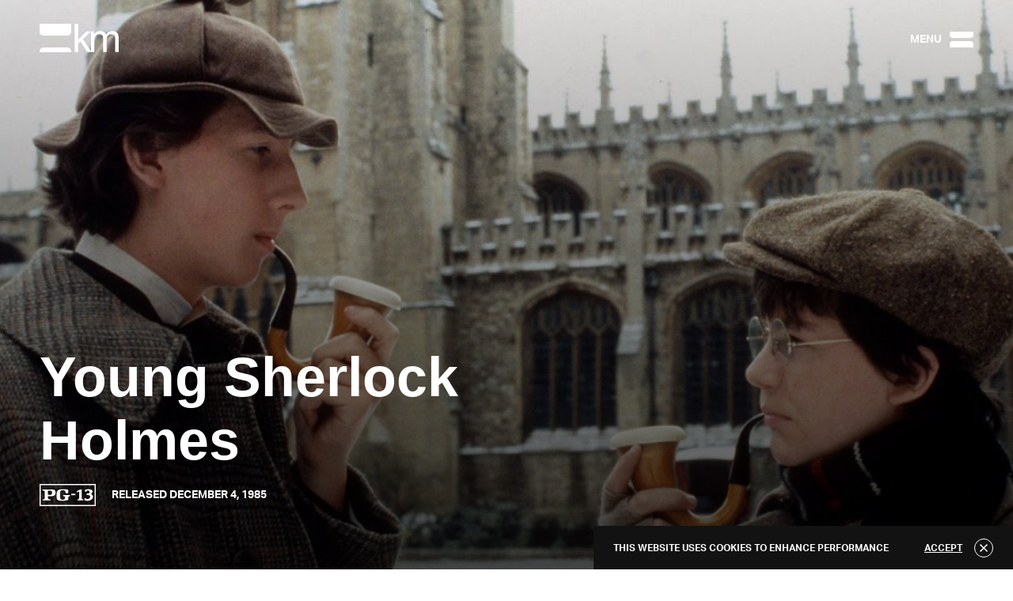

--- FILE ---
content_type: text/html;charset=UTF-8
request_url: https://kennedymarshall.com/previous-films/young-sherlock-holmes/
body_size: 8832
content:
<!DOCTYPE html>
<html lang="en">
<head>
    <meta charset="utf-8">
    <title>Young Sherlock Holmes</title>
    <meta name="robots" content="index,follow"/>
    <meta name="description" content="Teenagers Sherlock Holmes and John Watson begin their longtime detective partnership by investigating a series of deaths occurring on campus at their boarding school." />
<meta name="author" content="" />
<meta name="robots" content="" />
<meta name="language" content="English">

<meta property="og:title" content="Young Sherlock Holmes" />
<meta property="og:description" content="Teenagers Sherlock Holmes and John Watson begin their longtime detective partnership by investigating a series of deaths occurring on campus at their boarding school." />
<meta property="og:url" content="" />
<meta property="og:type" content="website" />
<meta property="og:image" content="" />

<meta name="twitter:card" content="summary_large_image" />
<meta name="twitter:description" content="Teenagers Sherlock Holmes and John Watson begin their longtime detective partnership by investigating a series of deaths occurring on campus at their boarding school." />
<meta name="twitter:title" content="Young Sherlock Holmes" />
<meta name="twitter:site" content="" />
<meta name="twitter:image" content="" />
<meta name="twitter:creator" content="" />

<link href="https://use.typekit.net/rvp0xcn.css" rel="stylesheet" type="text/css"  />
<link href="https://fonts.cdnfonts.com/css/neue-haas-grotesk-display-pro?styles=82961,82971,82965,82963,82959" rel="stylesheet" type="text/css"  />
<link href="https://kennedymarshall.com/themes/dist/web.min.css?20240411" rel="stylesheet" type="text/css"  />
<script type="text/javascript">
    const webPath = "https://kennedymarshall.com/";
    const appPath = "https://kennedymarshall.com/";
    const spkVersion="";
    const spkMemUsage = "";
</script>

    <meta name="theme-color" content="#2f225b">
    <meta name="viewport" content="width=device-width, initial-scale=1.0, minimum-scale=1.0, maximum-scale=1.0,user-scalable=no"/>
    <link href="https://kennedymarshall.com/themes/web/img/favicon.png" rel="shortcut icon"/>
    <!--Fonts-->
    <link rel="preconnect" href="https://fonts.gstatic.com"/>
    <link href="https://fonts.googleapis.com/css2?family=Raleway:wght@400;500;600;700;800&display=swap" rel="stylesheet"/>
    <style>
        .projectLoader {
            height: 100vh;
            transition: height 0.75s cubic-bezier(0.25, 0.1, 0.1, 1);
            position: fixed; bottom:0;
            background:#0d6efd;
        }
        .projectLoader.next_project {
            height: 610px;
        }
    </style>
</head>

<body>
<!--Curtain-->
<div class="curtain animating" id="loadCurtain">
    <div class="wave"></div>
    <div class="wave"></div>
    <div class="wave"></div>
    <div class="wave"></div>
</div>
<!--Navigation-->
<nav class="row content_navigation" id="cntNavigation">
    <!--Logo-->
    <a href="https://kennedymarshall.com/" class="content_logo datalink" id="contentLogoNav" data-link="home">
        <svg x="0px" y="0px" viewBox="0 0 212.2 76.3" style="enable-background:new 0 0 212.2 76.3;" xml:space="preserve">
				<path class="st0" d="M93.9,0v75.9h9.3V54.1l6.6-6.3l18.2,28.1h11.5l-23.1-34.6l21-20.4h-12.1l-22,22.4V0H93.9z"/>
            <g>
                <g>
                    <defs>
                        <rect id="SVGID_1_" width="212.2" height="76.3"/>
                    </defs>
                    <clipPath id="SVGID_00000061446028224622932880000002804936208312600199_">
                        <use xlink:href="#SVGID_1_"  style="overflow:visible;"/>
                    </clipPath>
                    <g id="Grupo_336" style="clip-path:url(#SVGID_00000061446028224622932880000002804936208312600199_);">
                        <path id="Trazado_30" class="st0" d="M137.7,75.9v-55h8.3v7.7c1.7-2.7,4.1-4.9,6.9-6.5c3-1.7,6.4-2.5,9.8-2.5
								c3.5-0.1,7,0.7,10,2.5c2.6,1.7,4.5,4.2,5.5,7.1c4.3-6.4,10-9.6,17-9.6c5.5,0,9.6,1.5,12.6,4.5s4.4,7.7,4.4,13.9v37.7h-9.3V41.3
								c0.1-2.7-0.2-5.4-0.9-8c-0.6-1.7-1.8-3-3.3-4c-1.7-1-3.6-1.5-5.6-1.5c-3.6-0.1-7.1,1.3-9.6,3.9c-2.6,2.6-3.8,6.7-3.8,12.3v31.9
								h-9.3V40.2c0-4.1-0.8-7.2-2.3-9.3c-1.5-2.1-4-3.1-7.5-3.1c-2.6,0-5.1,0.7-7.3,2.1c-2.3,1.4-4,3.5-4.8,6.1
								c-1,2.7-1.5,6.5-1.5,11.5v28.5L137.7,75.9z"/>
                    </g>
                </g>
            </g>
			</svg>
    </a>
    <!--Heading-->
    <h1></h1>
    <!--Burger-->
    <a href="javascript:void(0)" class="btn_burger" id="btnBurger">
        <!--Text-->
        <span class="text">MENU</span>
        <!--Illustrations-->
        <div class="illustration">
            <span class="object obj01"></span>
            <span class="object obj02"></span>
        </div>
    </a>
</nav>

<!--Hide Navigation-->
<nav class="row content_navigation hide_navigation black noise" id="menu">
    <!--Logo-->
    <a href="https://kennedymarshall.com/" class="content_logo datalink" data-link="home">
        <svg x="0px" y="0px" viewBox="0 0 212.2 76.3" style="enable-background:new 0 0 212.2 76.3;" xml:space="preserve">
				<path class="st0" d="M93.9,0v75.9h9.3V54.1l6.6-6.3l18.2,28.1h11.5l-23.1-34.6l21-20.4h-12.1l-22,22.4V0H93.9z"/>
            <g>
                <g>
                    <defs>
                        <rect id="SVGID_1_" width="212.2" height="76.3"/>
                    </defs>
                    <clipPath id="SVGID_00000061446028224622932880000002804936208312600199_">
                        <use xlink:href="#SVGID_1_"  style="overflow:visible;"/>
                    </clipPath>
                    <g id="Grupo_336" style="clip-path:url(#SVGID_00000061446028224622932880000002804936208312600199_);">
                        <path id="Trazado_30" class="st0" d="M137.7,75.9v-55h8.3v7.7c1.7-2.7,4.1-4.9,6.9-6.5c3-1.7,6.4-2.5,9.8-2.5
								c3.5-0.1,7,0.7,10,2.5c2.6,1.7,4.5,4.2,5.5,7.1c4.3-6.4,10-9.6,17-9.6c5.5,0,9.6,1.5,12.6,4.5s4.4,7.7,4.4,13.9v37.7h-9.3V41.3
								c0.1-2.7-0.2-5.4-0.9-8c-0.6-1.7-1.8-3-3.3-4c-1.7-1-3.6-1.5-5.6-1.5c-3.6-0.1-7.1,1.3-9.6,3.9c-2.6,2.6-3.8,6.7-3.8,12.3v31.9
								h-9.3V40.2c0-4.1-0.8-7.2-2.3-9.3c-1.5-2.1-4-3.1-7.5-3.1c-2.6,0-5.1,0.7-7.3,2.1c-2.3,1.4-4,3.5-4.8,6.1
								c-1,2.7-1.5,6.5-1.5,11.5v28.5L137.7,75.9z"/>
                    </g>
                </g>
            </g>
			</svg>
    </a>
    <!--Heading-->
    <h1>Film</h1>
    <!--Burger-->
    <a href="javascript:void(0)" class="btn_burger" id="btnBurgerNav">
        <!--Text-->
        <span class="text">MENU</span>
        <!--Illustrations-->
        <div class="illustration">
            <span class="object obj01"></span>
            <span class="object obj02"></span>
        </div>
    </a>
</nav>
<!--Menu-->
<section class="row content_menu" id="cntMenu">
    <!--Navigation-->
    <ul class="row navigation_list">
        <li class="row">
            <a href="https://kennedymarshall.com/film/" class="link link_uri datalink" data-link="film">
                Film
                <figure class="icon_hover">
                    <img src="https://kennedymarshall.com/themes/web/img/ic_arrow_forward.svg" alt="" title="" />
                </figure>
            </a>
        </li>
        <li class="row">
            <a href="https://kennedymarshall.com/television/" class="link link_uri datalink" data-link="television">
                Television
                <figure class="icon_hover">
                    <img src="https://kennedymarshall.com/themes/web/img/ic_arrow_forward.svg" alt="" title="" />
                </figure>
            </a>
        </li>
        <li class="row">
            <a href="https://kennedymarshall.com/documentary/" class="link link_uri datalink" data-link="documentary">
                Documentary
                <figure class="icon_hover">
                    <img src="https://kennedymarshall.com/themes/web/img/ic_arrow_forward.svg" alt="" title="" />
                </figure>
            </a>
        </li>
        <li class="row">
            <a href="https://kennedymarshall.com/live-theater/" class="link link_uri datalink" data-link="live-theater">
                Live Theater
                <figure class="icon_hover">
                    <img src="https://kennedymarshall.com/themes/web/img/ic_arrow_forward.svg" alt="" title="" />
                </figure>
            </a>
        </li>
        <li class="row">
            <a href="https://kennedymarshall.com/about/" class="link link_uri datalink" data-link="about">
                About
                <figure class="icon_hover">
                    <img src="https://kennedymarshall.com/themes/web/img/ic_arrow_forward.svg" alt="" title="" />
                </figure>
            </a>
        </li>
    </ul>
    <!--Background Image-->
    <figure class="row content_background_img" id="cntBackgroundImgs">
        <!--Img Generic-->
        <img src="https://kennedymarshall.com/uploads/gallery/202310/20231012191723_1204402932.jpg" class="row imgbg generic imgbgdesk" alt="" title="" />
        <!--Img Film-->
        <img src="https://kennedymarshall.com/uploads/gallery/202310/20231012191733_310539356.jpg" class="row imgbg imgfilm" alt="" title="" />
        <img src="https://kennedymarshall.com/uploads/gallery/202311/20231101163721_346655274.jpg" class="row imgbg imgtelevision" alt="" title="" />
        <img src="https://kennedymarshall.com/uploads/gallery/202310/20231006101541_148726126.jpg" class="row imgbg imgdocumentary" alt="" title="" />
        <img src="https://kennedymarshall.com/uploads/gallery/202310/20231006101546_1048415440.jpg" class="row imgbg imglive-theater" alt="" title="" />
        <img src="https://kennedymarshall.com/uploads/gallery/202310/20231012191931_397674402.jpg" class="row imgbg imgabout" alt="" title="" />
        <img src="https://kennedymarshall.com/uploads/gallery/202310/20231019193415_346539573.jpg" class="row imgbg generic mobile imgbgmob" alt="" title="" />
    </figure>
</section>

<section class="row content_cookie_consent hide" id="cookieConcent">
    <!--Label-->
    <span class="label">This website uses cookies to enhance performance</span>
    <!--Option List-->
    <ul class="option_list">
        <li>
            <a href="javascript:void(0)" data-action="accept">Accept</a>
        </li>
        <li>
            <a href="javascript:void(0)" data-action="decline" class="btn_decline">X</a>
        </li>
    </ul>
</section>

<!--Main-->
<main class="project_detail" id="smooth-content" data-appname="project_detail" data-pagetitle=""><!--Hero-->
<header class="row content_hero hero_top classView black_section" id="heroTop">
    <article class="row" data-speed="0.5"><!--Add data-speed-->
        <!--Information-->
        <div class="content_information">
            <!--Big Text-->
            <h1>Young Sherlock Holmes</h1>
            <!--Actions-->
            <div class="content_actions">
            </div>
            <!--Extra Information-->
            <div class="row content_extra_information">
                <!--Rating-->
                <figure class="content_rating">
                    <img src="https://kennedymarshall.com/themes/web/img/rating03.svg" alt="" title="" />
                </figure>
                <!--Date-->
                <span class="date">Released December 4, 1985</span>
            </div>
        </div>
        <!--Bg Image Desktop-->
        <figure class="row bg_image_desktop">
            <img class="row big_image imgpreload" src="https://kennedymarshall.com/uploads/gallery/202312/20231214224748_634474756.jpeg" alt="" title="" data-speed="clamp(0.5)"/><!--Add data-speed and big_image class-->
        </figure>


            <!--Bg Image Mobile-->
            <figure class="row bg_image_mobile">
                <img class="row big_image imgpreload" src="https://kennedymarshall.com/uploads/gallery/202312/20231214224748_634474756.jpeg" alt="" title="" data-speed="clamp(0.5)"/><!--Add data-speed and big_image class-->
            </figure>

    </article>
    <!--Next Project-->
    <article class="row content_next">
        <a href="javascript:void(0)" class="row btn_next_project">
            <!--Cta-->
            <div class="row cta_next">
                <!--Text-->
                <span>Up next</span>
                <!--Icon-->
                <figure class="icon">
                    <svg x="0px" y="0px" viewBox="0 0 14.2 14.2" style="enable-background:new 0 0 14.2 14.2;" xml:space="preserve">
								<path id="ic_arrow_forward_24px" class="st0" d="M3.5,3.5l0,1.3l5,0l-5.4,5.4L4,11.1l5.4-5.4l0,5l1.3,0l0-7.1L3.5,3.5z"/>
							</svg>
                </figure>
            </div>
            <!--Loader-->
            <div class="row content_loader">
                <span class="loading_line" style="width:36%;"></span>
            </div>
            <!--Heading-->
            <h2 class="row">Indiana Jones and the Dial of Destiny</h2>
        </a>
    </article>
</header>
<!--Section-->
<section class="row content_information_expanded white_section white_section_bg classView" id="galleryCnt">
    <article class="row noise">
        <!--Information-->
        <div class="content_big_information">
            <!--Poster-->
            <figure class="content_poster">
                <img class="row" src="https://kennedymarshall.com/uploads/gallery/202312/20231214224738_989118153.jpg" alt="" title="" />
            </figure>
            <!--Text-->
            <div class="content_text">
                <!--Box-->
                <div class="row content_box">
                    <!--Heading-->
                    <h6 class="row">Synopsis</h6>
                    <p class="row"><span style="background-color: transparent;">Teenagers Sherlock Holmes and John Watson begin their longtime detective partnership by investigating a series of deaths occurring on campus at their boarding school.&nbsp;</span></p><p class="row"><br></p>
                </div>
                <div class="row content_box">
                    <!--Heading-->
                    <h6 class="row">Crew / Cast</h6>
                    <p class="row"><strong>Cast:</strong> Nicolas Rowe, Alan Cox, Anthony Higgins, Nigel Stock, Sophie Ward, Earl Rhodes</p><p class="row"><strong>Director: </strong>Barry Levinson</p><p class="row"><strong>Writer:</strong> Arthur Conan Doyle, Chris Columbus&nbsp;</p><p class="row"><strong>Producers:</strong> Mark Johnson</p><p class="row"><strong>Exec. Producer:</strong> Kathleen Kennedy, Frank Marshall, Steven Spielberg</p><p class="row"><strong>Cinematographer:</strong> Stephen Goldblatt</p><p class="row"><strong>Editor: </strong>Stu Linder</p><p class="row"><strong>Composer:</strong> Bruce Broughton</p><p class="row"><strong>Prod. Designer:</strong> Norman Reynolds</p><p class="row"><strong>Costumes:</strong> Raymond Hughes</p>
                </div>
                <div class="row content_box">
                    <!--Heading-->
                    <h6 class="row">Academy Awards</h6>
                    <p class="row"><span style="background-color: transparent; color: rgb(0, 0, 0);">1986 Nominated, Oscar for Best Effects, Visual Effects </span></p>
                </div>
            </div>
        </div>
        <!--Platforms-->
        <ul class="content_platforms">
            <!--Title-->
            <li class="row title">
                <h6 class="row">WATCH</h6>
            </li>
            <!--AppleTv-->
            <li class="row apple">
                <a class="row" href="https://tv.apple.com/us/movie/young-sherlock-holmes/umc.cmc.1xxohxynpkvqis13qoiwuq9pa?action=play" target="_blank">
                    <svg x="0px" y="0px" viewBox="0 0 62.4 22" style="enable-background:new 0 0 62.4 22;" xml:space="preserve">
								<g>
                                    <g id="Grupo_364-2" style="clip-path:url(#SVGID_00000085951444712532592690000004172812088506148506_);">
                                        <path id="Trazado_52" class="st1" d="M12.2,3.6c0.8-1,1.2-2.3,1.1-3.6c-1.3,0.1-2.4,0.7-3.2,1.7C9.2,2.6,8.8,3.8,8.9,5.1
											C10.2,5.1,11.4,4.6,12.2,3.6"/>
                                        <path id="Trazado_53" class="st1" d="M12.2,3.5c0.8-1,1.2-2.2,1.1-3.5c-1.3,0.1-2.4,0.7-3.2,1.7C9.2,2.6,8.8,3.8,8.9,5.1
											C10.2,5.1,11.4,4.5,12.2,3.5"/>
                                        <path id="Trazado_54" class="st1" d="M13.3,5.3c-1.8-0.1-3.4,1-4.2,1s-2.2-1-3.6-1C3.6,5.4,1.8,6.5,0.9,8.1
											c-2,3.4-0.5,8.4,1.4,11.1c0.9,1.4,2,2.8,3.5,2.8s1.9-0.9,3.6-0.9S11.6,22,13,22s2.5-1.4,3.4-2.7c0.7-1,1.2-2,1.5-3.1
											c-1.8-0.8-2.9-2.6-2.9-4.5c0-1.7,0.9-3.3,2.4-4.2C16.5,6.1,15,5.3,13.3,5.3"/>
                                        <path id="Trazado_55" class="st1" d="M27.5,3.5V7h2.8v2.4h-2.8v8.2c0,1.3,0.6,1.9,1.8,1.9c0.3,0,0.7,0,1-0.1v2.4
											c-0.6,0.1-1.1,0.1-1.7,0.1c-3,0-4.2-1.1-4.2-4V9.4h-2.1V7h2.1V3.5H27.5z"/>
                                        <path id="Trazado_56" class="st1" d="M40.5,21.8h-3.2L32,7h3.2l3.7,11.8L42.7,7h3.2L40.5,21.8z"/>
                                        <path id="Trazado_57" class="st1" d="M62.4,12.9h-5.9V7h-2.8v5.9h-5.9v2.8h5.9v5.9h2.8v-5.9h5.9V12.9z"/>
                                    </g>
                                </g>
							</svg>
                </a>
            </li>
            <!--Prime-->
            <li class="row prime">
                <a class="row" href="https://www.amazon.com/gp/video/detail/amzn1.dv.gti.80b60fe7-e3a7-aa8c-32c9-26a44f464769?autoplay=0&ref_=atv_cf_strg_wb" target="_blank">
                    <svg x="0px" y="0px" viewBox="0 0 74.1 22.8" style="enable-background:new 0 0 74.1 22.8;" xml:space="preserve">
								<g>
                                    <g id="Grupo_368-2" style="clip-path:url(#SVGID_00000018930128696660212030000007286373699389055386_);">
                                        <path id="Trazado_58" class="st1" d="M36.7,22.8L36.7,22.8c0-0.1,0.1-0.1,0.2-0.1c0.3,0,0.5,0,0.8,0c0.1,0,0.1,0,0.2,0.1v0H36.7z"
                                        />
                                        <path id="Trazado_59" class="st1" d="M37.8,22.8c-0.4,0-0.7,0-1.1,0c-0.5,0-1,0-1.5-0.1c-1.3-0.1-2.7-0.3-4-0.6
											c-4.5-1-8.6-3.2-12-6.3c-0.3-0.3-0.6-0.6-0.9-0.9c-0.1-0.1-0.1-0.2-0.2-0.2c-0.1-0.1,0-0.3,0.1-0.4c0.1-0.1,0.2-0.1,0.4-0.1
											c0.1,0,0.2,0.1,0.2,0.1c3.3,2.1,7,3.6,10.8,4.4c1.3,0.3,2.6,0.5,3.9,0.7c1.9,0.2,3.7,0.3,5.6,0.2c1,0,2-0.1,3-0.2
											c2.3-0.3,4.6-0.8,6.9-1.6c1.2-0.4,2.3-0.8,3.4-1.4c0.2-0.1,0.4-0.1,0.6-0.1c0.3,0.1,0.5,0.4,0.4,0.7c0,0,0,0.1,0,0.1
											c-0.1,0.1-0.2,0.3-0.3,0.4c-1.1,0.8-2.2,1.6-3.4,2.2c-2.3,1.2-4.7,2-7.2,2.5C40.8,22.5,39.3,22.7,37.8,22.8"/>
                                        <path id="Trazado_60" class="st1" d="M24.1,4c0.2-0.1,0.5-0.3,0.7-0.4c0.6-0.3,1.4-0.5,2.1-0.5c1,0,1.9,0.8,1.9,1.8c0,0,0,0,0,0.1
											c0,0.1,0,0.2,0,0.3v4.8c0,0.4-0.1,0.5-0.5,0.5h-1.1c-0.1,0-0.1,0-0.2,0c-0.1,0-0.2-0.1-0.2-0.2c0-0.1,0-0.2,0-0.3V5.7
											c0-0.2,0-0.3-0.1-0.5c-0.1-0.3-0.3-0.5-0.6-0.5c-0.5,0-1.1,0.1-1.6,0.3c-0.1,0-0.1,0.1-0.1,0.2v4.9c0,0.1,0,0.2,0,0.3
											c0,0.1-0.1,0.2-0.2,0.2c0,0,0,0,0,0c-0.1,0-0.3,0-0.4,0h-1c-0.3,0-0.4-0.1-0.4-0.4V5.8c0-0.2,0-0.3,0-0.5
											c-0.1-0.3-0.3-0.5-0.6-0.6c-0.6,0-1.1,0.1-1.6,0.3c-0.1,0-0.1,0.1-0.1,0.2v4.9c0,0.3-0.1,0.4-0.4,0.4h-1.2c-0.3,0-0.4-0.1-0.4-0.4
											V3.7c0-0.1,0-0.1,0-0.2c0-0.1,0.1-0.2,0.3-0.2h1.2c0.2,0,0.3,0.1,0.3,0.3c0,0.1,0.1,0.2,0.1,0.4c0.1,0,0.1-0.1,0.2-0.1
											c0.5-0.3,1.1-0.6,1.6-0.7c0.5-0.1,0.9-0.1,1.4,0C23.4,3.3,23.8,3.5,24.1,4C24.1,3.9,24.1,3.9,24.1,4C24.1,4,24.1,4,24.1,4"/>
                                        <path id="Trazado_61" class="st1" d="M43.3,8.6c0.1-0.2,0.1-0.4,0.2-0.5c0.4-1.4,0.9-2.9,1.3-4.3l0.1-0.2c0-0.2,0.2-0.3,0.4-0.3
											h1.4c0.4,0,0.4,0.1,0.3,0.4l-0.6,1.5c-0.6,1.6-1.2,3.2-1.9,4.8c0,0.1,0,0.1-0.1,0.2c-0.1,0.2-0.3,0.3-0.5,0.3c-0.4,0-0.8,0-1.2,0
											c-0.3,0-0.5-0.1-0.6-0.4c-0.2-0.6-0.5-1.2-0.7-1.8c-0.6-1.5-1.1-2.9-1.7-4.4c-0.1-0.1-0.1-0.2-0.1-0.4c0-0.2,0-0.3,0.2-0.3
											c0.5,0,1.1,0,1.6,0c0.2,0,0.3,0.1,0.4,0.3C41.9,4,42,4.4,42.2,4.7C42.5,6,42.9,7.3,43.3,8.6C43.3,8.6,43.3,8.6,43.3,8.6"/>
                                        <path id="Trazado_62" class="st1" d="M10.4,4.3c0.1,0,0.1-0.1,0.2-0.1c0.2-0.2,0.3-0.3,0.5-0.5c0.5-0.4,1.1-0.6,1.7-0.5
											c0.2,0,0.3,0.1,0.3,0.3c0,0.3,0,0.6,0,1c0,0.1,0,0.3,0,0.4c0,0.1-0.1,0.3-0.3,0.2c-0.1,0-0.3,0-0.4,0c-0.6,0-1.2,0-1.8,0.3
											c-0.1,0-0.1,0.1-0.1,0.2v4.4c0,0.1,0,0.2,0,0.2c0,0.1-0.1,0.2-0.2,0.2c-0.1,0-0.1,0-0.2,0H8.9c-0.1,0-0.1,0-0.2,0
											c-0.1,0-0.2-0.1-0.2-0.2c0-0.1,0-0.1,0-0.2V3.8c0-0.4,0-0.5,0.5-0.5h0.9c0.2,0,0.4,0.1,0.4,0.3c0,0,0,0,0,0
											C10.3,3.9,10.4,4.1,10.4,4.3"/>
                                        <path id="Trazado_63" class="st1" d="M53.7,13.7c0.6,0,1.2,0.1,1.8,0.2c0.2,0,0.3,0.1,0.5,0.2c0.2,0.1,0.4,0.3,0.4,0.5
											c0,0.3,0,0.5,0,0.8c-0.1,1.6-0.6,3.1-1.4,4.5c-0.3,0.5-0.7,0.9-1.1,1.3c-0.1,0.1-0.2,0.1-0.3,0.2c-0.1,0-0.2,0-0.3-0.1
											c0,0,0-0.1,0-0.1c0-0.1,0-0.2,0.1-0.3c0.3-0.9,0.6-1.7,0.9-2.6c0.1-0.5,0.3-1,0.3-1.5c0-0.2,0-0.4,0-0.6c0-0.3-0.2-0.6-0.5-0.7
											c-0.3-0.1-0.6-0.1-0.9-0.2c-0.9,0-1.7,0-2.5,0.1l-1.1,0.1c-0.1,0-0.2,0-0.3-0.1c-0.1-0.1,0-0.2,0-0.3c0.1-0.1,0.2-0.2,0.3-0.3
											c0.7-0.5,1.5-0.8,2.3-1C52.4,13.8,53.1,13.8,53.7,13.7"/>
                                        <path id="Trazado_64" class="st1" d="M49.9,6.9v3.3c0,0.1-0.1,0.3-0.3,0.3c0,0,0,0,0,0c-0.5,0-1,0-1.5,0c-0.1,0-0.3-0.1-0.3-0.2
											c0,0,0,0,0,0c0-0.1,0-0.1,0-0.2V3.7c0-0.3,0.1-0.4,0.4-0.4h1.3c0.3,0,0.4,0.1,0.4,0.4L49.9,6.9z"/>
                                        <path id="Trazado_65" class="st1" d="M14,6.9V3.6c0-0.2,0.1-0.3,0.3-0.3c0.5,0,1,0,1.4,0c0.2,0,0.3,0.1,0.3,0.3c0,0.1,0,0.2,0,0.2
											V10c0,0.1,0,0.2,0,0.3c0,0.1-0.1,0.2-0.2,0.2c-0.1,0-0.1,0-0.2,0h-1.3c0,0-0.1,0-0.1,0c-0.1,0-0.2-0.1-0.2-0.2c0-0.1,0-0.1,0-0.2
											C14,9,14,8,14,6.9"/>
                                        <path id="Trazado_66" class="st1" d="M15.1,0c0.1,0,0.3,0,0.4,0.1c0.5,0.2,0.8,0.7,0.7,1.2c0,0.5-0.4,0.9-0.9,0.9
											c-0.2,0-0.4,0-0.6,0c-0.6-0.1-1-0.6-0.9-1.2c0-0.6,0.5-1.1,1.1-1C15,0,15.1,0,15.1,0"/>
                                        <path id="Trazado_67" class="st1" d="M48.8,0c0.2,0,0.4,0,0.5,0.1C49.7,0.2,50,0.6,50,1c0.1,0.6-0.3,1.2-0.9,1.2
											c-0.1,0-0.2,0-0.3,0c-0.1,0-0.2,0-0.3,0c-0.6-0.1-0.9-0.7-0.8-1.2c0.1-0.5,0.5-0.9,1-0.9C48.7,0,48.8,0,48.8,0"/>
                                        <path id="Trazado_68" class="st1" d="M7.1,6.2c0-0.5-0.2-1-0.4-1.4C6.4,4,5.7,3.4,4.9,3.2c-1-0.2-2,0-2.8,0.6
											C2.1,3.9,2,3.9,1.9,3.9c0,0,0,0,0,0c0-0.1,0-0.2-0.1-0.3c0-0.2-0.2-0.3-0.4-0.3c0,0,0,0,0,0c-0.3,0-0.6,0-0.8,0
											c-0.2,0-0.4,0-0.6,0.2c0,3.2,0,6.5,0,9.7c0.1,0.2,0.3,0.3,0.5,0.2c0.3,0,0.7,0,1,0c0.6,0,0.6,0,0.6-0.6v-2.6c0-0.1,0-0.1,0-0.2
											c0.5,0.4,1,0.6,1.6,0.6c0.8,0.1,1.6-0.1,2.2-0.7c0.5-0.4,0.8-1,1-1.5C7.1,7.7,7.2,6.9,7.1,6.2 M4.9,8.1C4.8,8.4,4.7,8.6,4.5,8.8
											C4.2,9,3.9,9.1,3.6,9.1c-0.5,0-0.9-0.1-1.4-0.3c-0.1,0-0.2-0.1-0.2-0.3V6.9c0-0.6,0-1.1,0-1.7C2.1,5.1,2.2,5,2.3,5
											c0.5-0.3,1-0.3,1.6-0.2C4.3,4.8,4.6,5,4.8,5.4C4.9,5.7,5,6,5,6.3C5.1,6.9,5,7.5,4.9,8.1"/>
                                        <path id="Trazado_69" class="st1" d="M74.1,7.6L74.1,7.6"/>
                                        <path id="Trazado_70" class="st1" d="M74.1,6.4L74.1,6.4c0,0-0.1-0.1,0-0.1V6.2c0,0,0,0,0,0h0V6.1h0c0,0,0,0,0,0
											C74,5.9,74,5.7,74,5.5c-0.3-1.2-1.2-2.1-2.4-2.3C71,3.1,70.4,3,69.8,3.1c-1.2,0.1-2.2,0.9-2.6,2c-0.4,1.1-0.4,2.4,0,3.5
											c0.3,1,1.2,1.7,2.2,1.9c0.6,0.1,1.2,0.2,1.7,0.1c1.6-0.1,2.8-1.4,2.9-3h0V7.6c0-0.1,0-0.1,0-0.1v0c0,0,0,0,0,0L74.1,6.4
											C74.1,6.4,74.1,6.4,74.1,6.4 M71.9,8.1c-0.1,0.2-0.1,0.4-0.3,0.5c-0.2,0.3-0.5,0.5-0.9,0.5c-0.2,0-0.4,0-0.5,0
											c-0.4-0.1-0.7-0.3-0.9-0.7c-0.1-0.3-0.2-0.6-0.2-0.9C69,7,69,6.4,69.1,5.9c0.1-0.2,0.1-0.4,0.2-0.6C69.6,5,70,4.7,70.3,4.7
											c0.2,0,0.4,0,0.5,0c0.4,0.1,0.7,0.3,0.8,0.7c0.2,0.3,0.2,0.7,0.3,1c0,0.2,0,0.3,0,0.5C72,7.3,72,7.7,71.9,8.1"/>
                                        <path id="Trazado_71" class="st1" d="M57.9,0.1h-1.3c-0.4,0-0.4,0.1-0.4,0.4v3c0,0.1,0,0.1,0,0.2c-0.1,0-0.1-0.1-0.2-0.1
											c-0.9-0.6-2-0.7-3-0.2c-0.7,0.3-1.2,0.9-1.4,1.6c-0.3,0.7-0.4,1.4-0.3,2.1c0,0.7,0.2,1.4,0.5,2c0.3,0.7,0.9,1.2,1.6,1.4
											c1,0.3,2,0.1,2.8-0.5c0.1,0,0.1-0.1,0.2-0.1c0,0.1,0.1,0.2,0.1,0.3c0,0.1,0.2,0.3,0.3,0.2h0.2c0.3,0,0.7,0,1,0
											c0.3,0,0.3-0.1,0.3-0.4V0.4C58.2,0.1,58.1,0.1,57.9,0.1 M56.2,6.9v1.7c0,0.1,0,0.2-0.1,0.3c-0.4,0.3-1,0.3-1.5,0.3
											c-0.4,0-0.8-0.3-1-0.7c-0.1-0.3-0.2-0.6-0.3-0.9c-0.1-0.6,0-1.2,0.1-1.7c0-0.2,0.1-0.3,0.2-0.5c0.2-0.4,0.6-0.6,1-0.6
											c0.5,0,1,0,1.4,0.2c0.1,0,0.2,0.2,0.2,0.3C56.1,5.8,56.2,6.3,56.2,6.9"/>
                                        <path id="Trazado_72" class="st1" d="M32.2,7.5c0.7,0.1,1.4,0.1,2.1,0c0.4-0.1,0.8-0.2,1.2-0.4c0.4-0.2,0.7-0.6,0.9-1
											c0.4-1.1-0.2-2.4-1.4-2.8c-0.6-0.2-1.2-0.3-1.8-0.2c-1.4,0.1-2.5,1-2.9,2.4c-0.3,0.9-0.3,1.9,0,2.9c0.3,1.2,1.2,2,2.4,2.2
											c1.1,0.2,2.2,0.1,3.2-0.3c0.2-0.1,0.3-0.2,0.3-0.5c0-0.2,0-0.5,0-0.7C36.1,9,36,8.9,35.7,9s-0.5,0.1-0.8,0.2
											c-0.6,0.1-1.2,0.1-1.7,0C32.4,9,31.9,8.3,32,7.5C32,7.5,32.1,7.5,32.2,7.5 M32,6.1c0-0.2,0.1-0.4,0.2-0.6c0.2-0.6,0.8-0.9,1.5-0.9
											c0.2,0,0.3,0,0.5,0.1c0.2,0.1,0.4,0.3,0.4,0.6c0,0.2,0,0.3,0,0.5c-0.1,0.3-0.4,0.5-0.7,0.5c-0.2,0-0.4,0.1-0.6,0
											c-0.4,0-0.7,0-1.1-0.1C32,6.2,32,6.2,32,6.1"/>
                                        <path id="Trazado_73" class="st1" d="M63.4,7.6c0.5,0,1.1-0.2,1.6-0.4C65.5,7,65.8,6.5,65.9,6c0.1-0.3,0.1-0.7,0-1
											c-0.2-0.8-0.8-1.4-1.5-1.6C64,3.2,63.5,3.1,63,3.2c-1.5-0.1-2.8,0.9-3.2,2.4c-0.3,1-0.3,2.1,0,3.1c0.3,1,1.1,1.8,2.1,2
											c0.5,0.1,0.9,0.2,1.4,0.1c0.7,0,1.4-0.1,2-0.4c0.2,0,0.4-0.3,0.3-0.5c0,0,0,0,0,0V9.2c0-0.3-0.1-0.4-0.4-0.3
											C65.1,9,64.9,9,64.7,9.1c-0.6,0.2-1.3,0.2-1.9,0.1c-0.6-0.1-1.1-0.5-1.2-1.1c0-0.2-0.1-0.4-0.1-0.6c0,0,0.1,0,0.1,0
											C62.2,7.6,62.8,7.7,63.4,7.6 M61.5,6.1c0-0.4,0.2-0.7,0.4-1c0.3-0.4,0.8-0.6,1.4-0.5c0,0,0.1,0,0.1,0c0.5,0,0.8,0.5,0.7,0.9
											c0,0.1,0,0.1-0.1,0.2c-0.1,0.3-0.4,0.6-0.7,0.6c-0.2,0-0.4,0.1-0.6,0c-0.4,0-0.7,0-1.1-0.1C61.5,6.2,61.5,6.2,61.5,6.1"/>
                                    </g>
                                </g>
							</svg>
                </a>
            </li>
        </ul>
    </article>
</section>

<!--Gallery Section-->

<!--Hero Next-->
<header class="row content_hero classView black_section nextprojsection next_project" data-status="" data-url="https://kennedymarshall.com/previous-films/back-to-the-future/" id="nextprojsection">
    <article class="row"><!--Add data-speed-->
        <!--Information-->
        <div class="content_information">
            <!--Big Text-->
            <h1 class="projectTitle">Back to the Future</h1>
        </div>
            <!--Bg Image Desktop-->
            <figure class="row bg_image_desktop">
                <img class="row" src="https://kennedymarshall.com/uploads/gallery/202310/20231010191020_1111457901.jpg" alt="" title="" /><!--Add data-speed and big_image class-->
            </figure>
    </article>
    <!--Next Project-->
    <article class="row content_next">
        <a href="https://kennedymarshall.com/previous-films/back-to-the-future/" class="row btn_next_project datalink" data-link="https://kennedymarshall.com/previous-films/back-to-the-future/">
            <!--Cta-->
            <div class="row cta_next">
                <!--Text-->
                <span>Up next</span>
                <!--Icon-->
                <figure class="icon">
                    <svg x="0px" y="0px" viewBox="0 0 14.2 14.2" style="enable-background:new 0 0 14.2 14.2;" xml:space="preserve">
								<path id="ic_arrow_forward_24px" class="st0" d="M3.5,3.5l0,1.3l5,0l-5.4,5.4L4,11.1l5.4-5.4l0,5l1.3,0l0-7.1L3.5,3.5z"/>
							</svg>
                </figure>
            </div>
            <!--Loader-->
            <div class="row content_loader">
                <span class="loading_line" style="width:0%; -webkit-transition:width 5s ease-in-out;transition:width 5s ease-in-out;"></span>
            </div>
            <!--Heading-->
            <h2 class="row">Back to the Future</h2>
        </a>
    </article>
</header></main>
<section class="row modal_gallery" id="modalGallery">
    <!--Close Video-->
    <a href="javascript:void(0)" class="btn_close_gallery">Close</a>
    <div class="row content_gallery">
        <div class="row slider_gallery">
        </div>
    </div>
</section>

<!--Modal-->
<section class="row content_modal_trailer" id="cntModalTrailer">
    <!--Close Video-->
    <a href="javascript:void(0)" class="btn_close_video">Close</a>


</section>

<section class="row content_modal_about noise" id="modalAbout">
    <article class="row">
        <!--Close Video-->
        <a href="javascript:void(0)" class="btn_close_about">Close</a>
        <!--Heading-->
        <div class="row content_heading">
            <!--Heading-->
            <h3 id="tm_name"></h3>
            <!--Position-->
            <span class="position" id="tm_role">Founder</span>
        </div>
        <!--Box Content-->
        <div class="row content_box">
            <!--Biography-->
            <div class="content_biography" id="tm_description">

            </div>
            <!--Image-->
            <figure class="content_image">
                <img src="" alt="" title="" id="tm_avatar"/>
            </figure>
        </div>
    </article>
</section>
<!--Footer-->
<script src="https://code.jquery.com/jquery-3.6.0.min.js"
        integrity="sha256-/xUj+3OJU5yExlq6GSYGSHk7tPXikynS7ogEvDej/m4=" crossorigin="anonymous"></script>
    <script type='text/javascript' src="https://vjs.zencdn.net/8.5.2/video.min.js"></script>
    <script type='text/javascript' src="https://kennedymarshall.com/themes/dist/web.min.js?20240411"></script>
</body>
</html>

--- FILE ---
content_type: text/css
request_url: https://kennedymarshall.com/themes/dist/web.min.css?20240411
body_size: 127746
content:
html,body,body div,span,object,iframe,h1,h2,h3,h4,h5,h6,p,blockquote,pre,abbr,address,cite,code,del,dfn,em,img,ins,kbd,q,samp,small,strong,sub,sup,var,b,i,dl,dt,dd,ol,ul,li,fieldset,form,label,legend,table,caption,tbody,tfoot,thead,tr,th,td,article,aside,figure,footer,header,hgroup,menu,nav,section,time,mark,audio,video{margin:0;padding:0;border:0;outline:0;font-size:100%;vertical-align:baseline;background:transparent}article,aside,figure,footer,header,hgroup,nav,section{display:block}img,object,embed{max-width:100%}img{vertical-align:top}html{overflow-y:scroll}ul{list-style:none}blockquote,q{quotes:none}blockquote:before,blockquote:after,q:before,q:after{content:'';content:none}a{margin:0;padding:0;font-size:1em;vertical-align:baseline;background:transparent}del{text-decoration:line-through}abbr[title],dfn[title]{border-bottom:1px dotted #000;cursor:help}table{border-collapse:collapse;border-spacing:0}table{font-size:inherit;font:1em}th{font-weight:700;vertical-align:bottom}td{font-weight:400;vertical-align:top}hr{display:block;height:1px;border:0;border-top:1px solid var(--gray);margin:1rem 0;padding:0}pre{white-space:pre;white-space:pre-wrap;white-space:pre-line;word-wrap:break-word}a:hover,a:active{outline:none}*:focus{outline:none}input,select{vertical-align:middle}input[type="radio"]{vertical-align:text-bottom}input[type="checkbox"]{vertical-align:bottom;*vertical-align:baseline}.ie6 input{vertical-align:text-bottom}select,input,textarea{font:1em sans-serif}input:-webkit-autofill,textarea:-webkit-autofill,select:-webkit-autofill{-webkit-box-shadow:0 0 0 1000px var(--white) inset!important;-webkit-text-fill-color:var(--gray)!important}input:invalid{box-shadow:none}small{font-size:85%}strong,th{font-weight:700}td,td img{vertical-align:top}p,span{-webkit-text-size-adjust:none}sub,sup{font-size:75%;line-height:0;position:relative}sup{top:-.5em}sub{bottom:-.25em}pre,code,kbd,samp{font-family:monospace,sans-serif}.clickable,input[type=button],input[type=submit],button{cursor:pointer}button,input,select,textarea{margin:0}button{width:auto;overflow:visible}.ie7 img{-ms-interpolation-mode:bicubic}.ie6 html{filter:expression(document.execCommand("BackgroundImageCache",false,true))}.clearfix:before,.clearfix:after{content:"\0020";display:block;height:0;overflow:hidden}.clearfix:after{clear:both}body{font:16px Arial,Helvetica,sans-serif}body,select,input,textarea{color:var(--black);-webkit-appearance:none;-moz-appearance:none;border-radius:0}a{color:var(--dark-gray)}a:hover{color:var(--gray)}::-moz-selection{background:var(--white-km);color:var(--black-km);text-shadow:none}::selection{background:var(--white-km);color:var(--black-km);text-shadow:none}a:link{-webkit-tap-highlight-color:var(--black-02)}ins{background-color:#fcd700;color:#000;text-decoration:none}mark{background-color:#fcd700;color:#000;font-style:italic;font-weight:700}@charset "utf-8";.content_loading{height:100%;position:fixed;top:0;left:0;background:var(--black);transition:all 0.5s ease-in-out;z-index:9999;opacity:1;will-change:opacity}.content_loading.hide{opacity:0;pointer-events:none}.curtain{position:fixed;z-index:999;pointer-events:none;top:0;left:0;width:100%;height:100%}.curtain.animating{pointer-events:all}.curtain .wave{top:0;left:0;width:100%;height:100%;position:absolute}.curtain .wave:nth-child(1){background-color:var(--white-km);transition-delay:0.22s}.curtain .wave:nth-child(2){background-color:var(--brown-km);transition-delay:0.13s}.curtain .wave:nth-child(3){background-color:var(--black-km);transition-delay:0.05s}.curtain .wave:nth-child(4){background-color:var(--white-km);transition-delay:0s}.curtain .wave{transform:scaleY(0);transform-origin:top;will-change:transform;transition:transform 0.8s cubic-bezier(.19,1,.22,1)}.curtain.animating .wave{transform:scaleY(1);transform-origin:bottom}.curtain.animating .wave:nth-child(1){transition-delay:0s}.curtain.animating .wave:nth-child(2){transition-delay:0.05s}.curtain.animating .wave:nth-child(3){transition-delay:0.13s}.curtain.animating .wave:nth-child(4){transition-delay:0.22s}:root{--white-01:rgba(250,250,250,0.1);--white-02:rgba(250,250,250,0.2);--white-03:rgba(250,250,250,0.3);--white-04:rgba(250,250,250,0.4);--white-05:rgba(250,250,250,0.5);--white-06:rgba(250,250,250,0.6);--white-07:rgba(250,250,250,0.7);--white-08:rgba(250,250,250,0.8);--white-09:rgba(250,250,250,0.9);--white:#FFFFFF;--black-01:rgba(0,0,0,0.1);--black-02:rgba(0,0,0,0.2);--black-03:rgba(0,0,0,0.3);--black-04:rgba(0,0,0,0.4);--black-05:rgba(0,0,0,0.5);--black-06:rgba(0,0,0,0.6);--black-07:rgba(0,0,0,0.7);--black-08:rgba(0,0,0,0.8);--black-09:rgba(0,0,0,0.9);--black:#000000;--white-km:#EFEDED;--white-km-00:rgba(239, 237, 237, 0);--brown-km:#837676;--soft-brown-km:#beb3b3;--soft-brown-km02:#c1b3b3;--soft-brown-km03:#817676;--black-km:#121212;--black-km-00:rgba(18, 18, 18, 0);--blue-scale-01:#02a2e4;--blue-scale-02:#0088cb;--blue-scale-03:#015a99;--blue-scale-04:#003b80}html{width:100%;height:100%}body{width:100%;height:100%;background:var(--white);font-size:1rem;font-family:'Neue Haas Grotesk Display Pro',sans-serif;font-weight:400;color:var(--black-km);-webkit-font-smoothing:antialiased}a{color:var(--black);text-decoration:none;transition:all 0.35s ease-in-out}header,section,article,aside,footer,nav,figure,div,a{box-sizing:border-box;position:relative}h1{font-family:"Neue Haas Grotesk Display Pro",sans-serif;font-weight:700;color:var(--black-km);font-size:4.375rem}h2{font-family:"Neue Haas Grotesk Display Pro",sans-serif;font-weight:600;color:var(--black-km);font-size:2.50rem}h3{font-family:"Neue Haas Grotesk Display Pro",sans-serif;font-weight:500;color:var(--black-km);font-size:2.50rem}h4{font-family:"Neue Haas Grotesk Display Pro",sans-serif;font-weight:600;color:var(--black-km);font-size:2rem}h5{font-family:"aktiv-grotesk",sans-serif;font-weight:500;color:var(--black-km)}h6{font-family:"aktiv-grotesk",sans-serif;font-weight:700;color:var(--black-km);font-size:.875rem}p{font-family:"aktiv-grotesk",sans-serif;font-weight:400;color:var(--black-km);font-size:.875rem;line-height:1.35}.mask{overflow:hidden}.text_animation{transition:all 1.25s cubic-bezier(.25,.1,.1,1);transform:translateY(100%);will-change:transform;position:relative}.active .text_animation{transform:translateY(0)}.slick-arrow{width:30px;height:30px;padding:0;font-size:0;line-height:0;position:absolute;top:-60px;background:transparent;border-radius:30px;border:1px solid var(--black-km);display:flex;justify-content:center;align-items:center;transition:all 0.5s ease-in-out;will-change:background}.slick-arrow:hover{background:var(--black-km)}.slick-arrow.slick-prev{right:45px}.slick-arrow.slick-next{right:0}.slick-arrow::before,.slick-arrow::after{content:'';width:20px;height:20px;position:absolute;top:0;left:0;right:0;bottom:0;margin:auto;transition:all 0.5s ease-in-out;will-change:background}.slick-arrow::before{background:url('../web/img/ic_arrow_slider.svg') no-repeat;transition-delay:0s}.slick-arrow:hover::before{opacity:0;transition-delay:0.2s}.slick-arrow::after{background:url('../web/img/ic_arrow_slider_white.svg') no-repeat;opacity:0;transition-delay:0s}.slick-arrow:hover::after{opacity:1;transition-delay:0.2s}.slick-arrow.slick-prev:before{transform:rotate(180deg)}.slick-arrow.slick-prev:after{transform:rotate(180deg)}.content_big_slider .content_slider .slick-arrow,.content_big_carousel .slick-arrow{opacity:0}.content_big_slider.is-inview .content_slider .slick-arrow,.content_big_carousel.is-inview .slick-arrow{opacity:1}.content_big_carousel .slick-arrow.slick-prev{right:135px}.content_big_carousel .slick-arrow.slick-next{right:90px}.category .slick-arrow{border:var(--white) 1px solid}.category .slick-arrow:hover{background:var(--white)}.category .slick-arrow::before{background:url('../web/img/ic_arrow_slider_white.svg') no-repeat}.category .slick-arrow::after{background:url('../web/img/ic_arrow_slider.svg') no-repeat}.noise::after{top:-10rem;left:-10rem;width:calc(100% + 20rem);height:calc(100% + 20rem);z-index:2;content:"";position:absolute;pointer-events:none;background-position:50%;background-image:url('../web/img/noise.png');pointer-events:none;animation:noise 1s steps(2) infinite;will-change:transform}@keyframes noise{0%{transform:translate3d(0,9rem,0)}10%{transform:translate3d(-1rem,-4rem,0)}20%{transform:translate3d(-8rem,2rem,0)}30%{transform:translate3d(9rem,-9rem,0)}40%{transform:translate3d(-2rem,7rem,0)}50%{transform:translate3d(-9rem,-4rem,0)}60%{transform:translate3d(2rem,6rem,0)}70%{transform:translate3d(7rem,-8rem,0)}80%{transform:translate3d(-9rem,1rem,0)}90%{transform:translate3d(6rem,-5rem,0)}to{transform:translate3d(-7rem,0,0)}}.row{width:100%;display:flex;flex-wrap:wrap}.center_content{width:1070px;margin:0 auto;display:flex;flex-wrap:wrap}.content_navigation{height:100px;position:absolute;top:0;left:0;z-index:10;padding:0 90px;align-items:center;justify-content:space-between}.content_navigation.hide_navigation{position:fixed;transform:translateY(-110px);transition:all 0.35s ease-in-out}.content_navigation.hide_navigation.active{transform:translateY(0)}.content_navigation.hide_navigation.white{background:var(--white-km);overflow:hidden}.content_navigation.hide_navigation.black{background:var(--black-km);overflow:hidden}.content_navigation.hide_navigation.white.show{background:var(--white-km-00)}.content_navigation.hide_navigation.black.show{background:var(--black-km-00)}.content_navigation.hide_navigation.white.show::after,.content_navigation.hide_navigation.black.show::after{opacity:0}.content_navigation .content_logo{width:100px}.content_navigation .content_logo::before{width:40px;height:15px;position:absolute;top:0;left:0;background:var(--white);border-radius:0 0 5px 5px;transition:all 0.35s ease-in-out;will-change:height;transition-delay:0.1s;content:''}.content_navigation .content_logo::after{width:40px;height:6px;position:absolute;bottom:4px;left:0;background:var(--white);border-radius:5px 5px 0 0;transition:all 0.35s ease-in-out;will-change:height;content:''}.content_navigation .content_logo:hover::before{height:6px}.content_navigation .content_logo:hover::after{height:15px}.content_navigation.hide_navigation.white .content_logo::before,.content_navigation.hide_navigation.white .content_logo::after{background:var(--black)}.content_navigation.hide_navigation.white.show .content_logo.show::before,.content_navigation.hide_navigation.white.show .content_logo.show::after{background:var(--white)}.content_navigation .content_logo .st0{fill:var(--white);transition:all 0.5s ease-in-out;will-change:fill}.content_navigation .content_logo .st1{fill:none}.content_navigation.hide_navigation.white .content_logo .st0{fill:var(--black)}.content_navigation.hide_navigation.white .content_logo.show .st0{fill:var(--white)}.content_navigation h1{font-weight:700;font-size:1.688rem;color:var(--white);text-transform:uppercase}.content_navigation h1{opacity:0;transition:0.75s ease-in-out;will-change:opacity}.content_navigation h1.show_heading{opacity:1;transition-delay:0.6s}.content_navigation.show h1.hide{opacity:0;transition:all 0.1s ease-in-out;transition-delay:0s}.content_navigation .btn_burger{display:flex;align-items:center}.content_navigation .btn_burger .text{font-family:"aktiv-grotesk",sans-serif;font-weight:700;font-size:.875rem;color:var(--white);margin:0 10px 0 0;transition:all 0.5s ease-in-out;will-change:color}.content_navigation.hide_navigation.white .btn_burger .text{color:var(--black)}.content_navigation.hide_navigation.white .btn_burger.show .text{color:var(--white)}.content_navigation.hide_navigation.black .btn_burger.show .text{color:var(--white)}.content_navigation .btn_burger .illustration{width:30px;height:20px;transform-origin:center;transition:all 0.35s ease-in-out;will-change:transform}.content_navigation .btn_burger:hover .illustration,.content_navigation .btn_burger.show .illustration{transform:rotate(90deg)}.content_navigation .btn_burger .illustration .object{width:100%;height:8px;background:var(--white);position:absolute;left:0;transition:all 0.5s ease-in-out;will-change:background}.content_navigation .btn_burger .illustration .obj01{border-radius:0 0 4px 4px;top:0}.content_navigation .btn_burger .illustration .obj02{border-radius:4px 4px 0 0;bottom:0}.content_navigation.hide_navigation.white .btn_burger .illustration .object{background:var(--black)}.content_navigation.hide_navigation.white .btn_burger.show .illustration .object{background:var(--white)}.content_navigation.black .btn_burger.show .illustration .object{background:var(--white)}.content_menu{height:100vh;position:fixed;top:0;left:0;z-index:9;background:var(--black-km);transition:all 0.75s cubic-bezier(.25,.1,.1,1);clip-path:inset(0 0 100% 0);pointer-events:none;will-change:clip-path}.content_menu.show{clip-path:inset(0 0 0 0);pointer-events:all}.content_menu .navigation_list{padding:130px 90px 0;align-content:flex-start;z-index:3}.content_menu .navigation_list li{justify-content:flex-end;margin:0 0 10px}.content_menu .navigation_list li:last-child{margin:0}.content_menu .navigation_list li .link{font-weight:500;font-size:3.375rem;color:var(--white);position:relative}.content_menu .navigation_list li .link .icon_hover{width:18px;height:18px;position:absolute;top:10px;right:-25px;border:var(--white) 1px solid;border-radius:9px;display:flex;justify-content:center;align-items:center;opacity:0;transition:all 0.5s ease-in-out;will-change:opacity}.content_menu .navigation_list li .link:hover .icon_hover{opacity:1}.content_menu .navigation_list li .link.opacity{opacity:.5}.content_menu .navigation_list li .link.opacity.active{opacity:1}.content_menu .content_background_img{height:100%;position:absolute;top:0;left:0;z-index:1}.content_menu .content_background_img img{height:100%;object-fit:cover;opacity:0;position:absolute;top:0;left:0;transition:all 1s cubic-bezier(.25,.1,.1,1);transform:scale(1.2);transform-origin:center;filter:blur(30px);will-change:opacity,filter,transform}.content_menu .content_background_img img.active{opacity:.3;transform:scale(1);filter:blur(0)}.content_menu .content_background_img img.generic.mobile{display:none}.content_cookie_consent{width:530px;height:55px;background:var(--black-km);position:fixed;bottom:0;right:0;z-index:30;justify-content:space-between;align-content:center;align-items:center;display:flex;padding:0 25px;transition:all 0.5s ease-in-out;will-change:opacity}.content_cookie_consent.hide{opacity:0;pointer-events:none}.content_cookie_consent .label{font-family:"aktiv-grotesk",sans-serif;font-weight:700;font-size:.75rem;color:var(--white);text-transform:uppercase}.content_cookie_consent .option_list{display:flex;align-content:center}.content_cookie_consent .option_list li{margin:0 15px 0 0;display:flex;align-items:center}.content_cookie_consent .option_list li:last-child{margin:0}.content_cookie_consent .option_list li a{font-family:"aktiv-grotesk",sans-serif;font-weight:700;font-size:.75rem;color:var(--white);text-transform:uppercase;text-decoration:underline}.content_cookie_consent .option_list li a:hover{text-decoration:none}.content_cookie_consent .option_list li .btn_decline{width:24px;height:24px;position:relative;display:block;border:var(--white) 1px solid;border-radius:30px;font-size:0;z-index:10}.content_cookie_consent .option_list li .btn_decline::before{width:10px;height:10px;position:absolute;top:0;left:0;bottom:0;right:0;margin:auto;background:url('../web/img/ic_close_white.svg') no-repeat;transition:all 0.5s ease-in-out;content:'';will-change:transform}.content_cookie_consent .option_list li .btn_decline:hover::before{transform:rotate(180deg)}.home .content_heading{margin:0 0 20px;justify-content:flex-start;align-items:center;padding:0 90px}.home .content_heading h2{margin:0 30px 0 0}.home .content_heading a{display:flex;align-items:center}.home .content_heading a span{font-family:"aktiv-grotesk",sans-serif;font-weight:700;font-size:.875rem;color:var(--brown-km);margin:0 10px 0 0;text-transform:uppercase}.home .content_heading a .icon{width:18px;height:18px;border:var(--brown-km) 1px solid;border-radius:9px;display:flex;justify-content:center;align-items:center;transition:all 0.5s ease-in-out;will-change:background}.home .content_heading a:hover .icon{background:var(--brown-km)}.home .content_heading a svg{width:12px;fill:var(--brown-km);transition:all 0.5s ease-in-out}.home .content_heading a:hover svg{fill:var(--white)}.home .white_section::before{width:100%;height:40px;position:absolute;bottom:-20px;left:0;background:var(--white-km);content:''}.home .content_heading h2{opacity:0;transform:translateY(40px);transition:all 0.75s cubic-bezier(.25,.1,.1,1);will-change:transform,opacity}.home .is-inview .content_heading h2{opacity:1;transform:translateY(0)}.home .content_heading a{opacity:0;transition:all 0.75s ease-in-out;will-change:opacity}.home .is-inview .content_heading a{opacity:1;transition-delay:0.3s}.home .content_hero{height:100vh;overflow:hidden}.home .content_hero .content_slider_mobile{display:none}.home .content_hero .content_slider{height:100%;background:var(--black)}.home .content_hero .content_slider ul.slider{height:100%}.home .content_hero .content_slider ul.slider li{height:100%;position:absolute;top:0;left:0;pointer-events:none}.home .content_hero .content_slider ul.slider li.active{pointer-events:all}.home .content_hero .content_slider ul.slider li .content_information{width:100%;position:absolute;right:0;bottom:230px;z-index:4;display:flex;flex-wrap:wrap;justify-content:space-between;padding:0 90px}.home .content_hero .content_slider ul.slider li .content_information .generic_text{font-weight:700;font-size:.875rem;color:var(--white);padding:0 0 0 45px}.home .content_hero .content_slider ul.slider li .content_information .mask{width:750px;margin:0}.home .content_hero .content_slider ul.slider li .content_information .text_animation{font-weight:700;font-size:4.375rem;color:var(--white);transition-delay:0.2s}.home .content_hero .content_slider ul.slider li .content_information .content_actions{display:flex;align-items:center;position:absolute;right:90px;bottom:25px;opacity:0;pointer-events:none;transition:all 0.5s ease-in-out;will-change:oapcity}.home .content_hero .content_slider ul.slider li.active .content_information .content_actions{opacity:1;pointer-events:all}.home .content_hero .content_slider ul.slider li .content_information .content_actions a{margin:0 45px 0 0;display:flex;align-items:center}.home .content_hero .content_slider ul.slider li .content_information .content_actions a:last-child{margin:0}.home .content_hero .content_slider ul.slider li .content_information .content_actions a span{font-family:"aktiv-grotesk",sans-serif;font-weight:700;color:var(--white);margin:0 10px 0 0}.home .content_hero .content_slider ul.slider li .content_information .content_actions a .icon{width:18px;height:18px;border:var(--white) 1px solid;border-radius:9px;display:flex;justify-content:center;align-items:center;transition:all 0.5s ease-in-out;will-change:background}.home .content_hero .content_slider ul.slider li .content_information .content_actions a:hover .icon{background:var(--white)}.home .content_hero .content_slider ul.slider li .content_information .content_actions a svg{fill:var(--white);transition:all 0.5s ease-in-out;will-change:fill}.home .content_hero .content_slider ul.slider li .content_information .content_actions a.datalink svg{width:12px}.home .content_hero .content_slider ul.slider li .content_information .content_actions a.btn_play svg{width:7px}.home .content_hero .content_slider ul.slider li .content_information .content_actions a:hover svg{fill:var(--black-km)}.home .content_hero .content_slider ul.slider li .content_information .generic_text{opacity:0;transition:all 1s ease-in-out;transition-delay:0.2s;will-change:opacity}.home .content_hero .content_slider ul.slider li.active .content_information .generic_text{opacity:1;transition-delay:0.6s}.home .content_hero .content_slider ul.slider li.active .content_information .text_animation{transition-delay:0.9s}.home .content_hero .content_slider ul.slider li .content_video{height:100%;pointer-events:none}.home .content_hero .content_slider ul.slider li .content_video::before{width:100%;height:100%;position:absolute;top:0;left:0;background-image:linear-gradient(to bottom,rgba(0,0,0,.13),rgba(18,18,18,.71));z-index:2;content:''}.home .content_hero .content_slider ul.slider li video,.home .content_hero .content_slider ul.slider li img{width:100%;height:100%;object-fit:cover}.home .content_hero .content_slider ul.slider li .content_video .desktop{display:block}.home .content_hero .content_slider ul.slider li .content_video .mobile{display:none}.home .content_hero .content_slider ul.slider li img{animation-delay:1s;will-change:transform;animation:animation_scale 10s ease-in-out infinite;transform-origin:center}@keyframes animation_scale{0%{transform:scale(1)}50%{transform:scale(1.075)}50%{transform:scale(1.075)}100%{transform:scale(1)}}.home .content_hero .content_slider ul.slider li .content_video{opacity:0;transition:opacity 2s ease-in-out;will-change:opacity}.home .content_hero .content_slider ul.slider li.active .content_video{opacity:1}.home .content_hero .content_slider ul.content_navigation_slider{width:100%;position:absolute;bottom:90px;right:0;display:grid;grid-template-columns:repeat(4,minmax(0,1fr));padding:0 90px;gap:0 10px;z-index:4;box-sizing:border-box;opacity:0;transition:all 0.5s ease-in-out;will-change:opacity}.home .content_hero .content_slider ul.content_navigation_slider.show{opacity:1}.home .content_hero .content_slider ul.content_navigation_slider li{position:relative}.home .content_hero .content_slider ul.content_navigation_slider li.active{pointer-events:none}.home .content_hero .content_slider ul.content_navigation_slider li a{display:block}.home .content_hero .content_slider ul.content_navigation_slider li .text{text-transform:uppercase;letter-spacing:1px;font-family:"aktiv-grotesk",sans-serif;font-weight:700;font-size:.625rem;color:var(--white-05);margin:0 0 15px;justify-content:center;text-align:center;transition:all 0.5s ease-in-out;will-change:color}.home .content_hero .content_slider ul.content_navigation_slider li.active .text,.home .content_hero .content_slider ul.content_navigation_slider li a:hover .text{color:var(--white)}.home .content_hero .content_slider ul.content_navigation_slider li .content_line{height:1px}.home .content_hero .content_slider ul.content_navigation_slider li .content_line::before{width:100%;height:1px;background:var(--white-05);display:block;z-index:1;content:''}.home .content_hero .content_slider ul.content_navigation_slider li .content_line::after{width:100%;height:3px;background:var(--white);z-index:2;position:absolute;top:-1px;left:0;content:''}.home .content_hero .content_slider ul.content_navigation_slider li .content_line::after{animation:line_animation_out 1s cubic-bezier(.25,.1,.1,1) 1;transform:scaleX(0);-webkit-transform:scaleX(0);transform-origin:right}.home .content_hero .content_slider ul.content_navigation_slider li.active .content_line::after{animation:line_animation_enter 4s linear 1;transform:scaleX(1);-webkit-transform:scaleX(1);transform-origin:left}@keyframes line_animation_enter{0%{transform:scaleX(0);-webkit-transform:scaleX(0)}100%{transform:scaleX(1);-webkit-transform:scaleX(1)}}@-webkit-keyframes line_animation_enter{0%{transform:scaleX(0);-webkit-transform:scaleX(0)}100%{transform:scaleX(1);-webkit-transform:scaleX(1)}}@keyframes line_animation_out{0%{transform:scaleX(1);-webkit-transform:scaleX(1)}100%{transform:scaleX(0);-webkit-transform:scaleX(0)}}@-webkit-keyframes line_animation_out{0%{transform:scaleX(1);-webkit-transform:scaleX(1)}100%{transform:scaleX(0);-webkit-transform:scaleX(0)}}.home .theater_section{background:var(--white-km)}.home .theater_section article{overflow:hidden;padding:80px 0 0}.home .theater_section .content_information{width:calc(100% - 180px);position:absolute;top:80px;left:90px;z-index:3;padding:25px 0 0;justify-content:space-between;border-top:var(--white-05) 1px solid}.home .theater_section a .content_information::before{width:100%;height:3px;background:var(--white);position:absolute;top:-2px;left:0;z-index:2;content:''}.home .theater_section a .content_information::before{transform:scaleX(0);animation:line_animation_out 0.75s cubic-bezier(.645,.045,.355,1) 1}.home .theater_section a:hover .content_information::before{transform:scaleX(1);animation:line_animation_intro 0.75s cubic-bezier(.645,.045,.355,1) 1}@keyframes line_animation_intro{0%{transform:scaleX(0);transform-origin:left}100%{transform:scaleX(1);transform-origin:left}}@keyframes line_animation_out{0%{transform:scaleX(1);transform-origin:right}100%{transform:scaleX(0);transform-origin:right}}.home .theater_section .content_information h2{color:var(--white)}.home .theater_section .content_information .cta{display:flex;align-items:center}.home .theater_section .content_information .cta span{font-family:"aktiv-grotesk",sans-serif;font-weight:700;font-size:.875rem;color:var(--white);margin:0 10px 0 0}.home .theater_section .content_information .cta .icon{width:18px;height:18px;border:var(--white) 1px solid;border-radius:9px;display:flex;justify-content:center;align-items:center;transition:all 0.5s ease-in-out;will-change:background}.home .theater_section a:hover .content_information .cta .icon{background:var(--white)}.home .theater_section .content_information .cta svg{width:12px;fill:var(--white);transition:all 0.5s ease-in-out;will-change:fill}.home .theater_section a:hover .content_information .cta svg{fill:var(--black-km)}.home .theater_section figure{height:610px;border-radius:30px 30px 0 0;overflow:hidden}.home .theater_section figure img{width:100%;height:100%;object-fit:cover;transform-origin:center;transition:0.75s cubic-bezier(.165,.84,.44,1);will-change:transform}.home .theater_section.is-inview a:hover figure img{transform:scale(1.1);transition-delay:0s}.home .theater_section figure{opacity:0;transition:all 0.75s cubic-bezier(.25,.1,.1,1);will-change:opacity}.home .theater_section.is-inview figure{opacity:1;transition-delay:0.3s}.home .theater_section figure img{transform:scale(1.5);transition-delay:0s;will-change:transform}.home .theater_section.is-inview figure img{transform:scale(1);transition-delay:0.3s}.home .theater_section .content_information{clip-path:inset(0 50% 0 50%);transition:all 0.75s cubic-bezier(.25,.1,.1,1);transition-delay:0.6s;will-change:clip-path}.home .theater_section.is-inview .content_information{clip-path:inset(0 0 0 0)}.home .theater_section .content_information h2{opacity:0;transform:translateY(40px);transition:all 0.75s cubic-bezier(.25,.1,.1,1);transition-delay:0.9s;will-change:opacity,transform}.home .theater_section.is-inview .content_information h2{opacity:1;transform:translateY(0)}.home .theater_section .content_information .cta{opacity:0;transition:all 0.75s ease-in-out;transition-delay:0.9s;will-change:opacity}.home .theater_section.is-inview .content_information .cta{opacity:1}.content_big_slider{padding:0;background:var(--white-km)}.content_big_slider article{padding:80px 0 30px;overflow:hidden}.content_big_slider .content_slider{padding:0 90px}.content_big_slider .img-wrap{height:100%;position:relative;overflow:hidden;border-radius:30px 30px 0 0;transition:all 0.35s ease-in-out;will-change:border-radius}.content_big_slider .img-wrap:hover{border-radius:60px 60px 0 0}.content_big_slider .img-wrap a{height:610px}.content_big_slider .img-wrap .bgimg{height:100%;overflow:hidden}.content_big_slider .img-wrap .bgimg:before{width:100%;height:100%;position:absolute;top:0;left:0;z-index:2;background-image:linear-gradient(to bottom,rgba(0,0,0,.13),rgba(0,0,0,.71));content:''}.content_big_slider .img-wrap .bgimg img{height:100%;object-fit:cover;transform-origin:center;transition:0.75s cubic-bezier(.165,.84,.44,1);will-change:transform}.content_big_slider.is-inview .img-wrap a:hover .bgimg img{transform:scale(1.1);transition-delay:0s}.content_big_slider .img-wrap .content_information{width:100%;height:100px;position:absolute;bottom:0;left:0;padding:0 40px;z-index:5;display:flex;justify-content:space-between;align-items:center}.content_big_slider .img-wrap .content_information .content_generic_text .generic_text{font-family:"aktiv-grotesk",sans-serif;font-weight:700;color:var(--white);font-size:.875rem;text-transform:uppercase}.content_big_slider .img-wrap .content_information .content_generic_text .generic_text:last-child{margin:5px 0 0}.content_big_slider .img-wrap .content_information h4{color:var(--white)}.content_big_slider .slider-progress{width:calc(100% - 80px);height:1px;position:absolute;left:40px;bottom:100px;background:var(--white-05)}.content_big_slider .slider-progress span{position:absolute;left:0;bottom:-1px;width:0;height:3px;background-color:var(--white);transition:all 0s linear;will-change:width}.content_big_slider .slider-progress span.active{width:100%}.content_big_slider .img-wrap .bgimg{opacity:0;transition:all 0.75s cubic-bezier(.25,.1,.1,1);will-change:opacity}.content_big_slider.is-inview .img-wrap .bgimg{opacity:1;transition-delay:0.3s}.content_big_slider .img-wrap .bgimg .content_images_intro{height:100%;transform:scale(1.5);-webkit-transform:scale(1.5);transition:all 0.75s cubic-bezier(.25,.1,.1,1);transition-delay:0s;will-change:transform}.content_big_slider.is-inview .img-wrap .bgimg .content_images_intro{transform:scale(1);-webkit-transform:scale(1);transition-delay:0.3s}.content_big_slider .slider-progress{opacity:0;transition:all 0.75s ease-in-out;will-change:opacity}.content_big_slider .slider-progress{opacity:1;transition-delay:0.75s}.content_big_carousel{background:var(--white-km)}.category .content_big_carousel{background:var(--black-km)}.content_big_carousel article{padding:80px 0 30px;overflow:hidden}.category .content_big_carousel article{padding:140px 0 30px;overflow:hidden}.category .content_generic_grid article{z-index:3}.content_big_carousel .item{margin:0 20px;overflow:hidden;border-radius:30px 30px 0 0;transition:all 0.35s ease-in-out;will-change:border-radius}.content_big_carousel .item a{width:100%;display:flex;flex-wrap:wrap;overflow:hidden;border-radius:30px 30px 0 0;transform:translateZ(0)}.content_big_carousel .item a:hover{border-radius:60px 60px 0 0}.content_big_carousel .item a figure{height:auto}.content_big_carousel .item a figure img{height:100%;object-fit:cover;transform-origin:center;transition:0.75s cubic-bezier(.165,.84,.44,1);will-change:transform}.content_big_carousel.is-inview .item a:hover figure img{transform:scale(1.1);transition-delay:0s}.content_big_carousel .item a figure{opacity:0;transition:all 0.75s cubic-bezier(.25,.1,.1,1);will-change:opacity}.content_big_carousel.is-inview .item a figure{opacity:1;transition-delay:0.3s}.content_big_carousel .item a figure .content_images_intro{height:100%;transform:scale(1.5);-webkit-transform:scale(1.5);transition-delay:0s;transition:all 0.75s cubic-bezier(.25,.1,.1,1);will-change:transform}.content_big_carousel.is-inview .item a figure .content_images_intro{transform:scale(1);-webkit-transform:scale(1);transition-delay:0.3s}.category{background:var(--black-km)}.category .content_generic_grid{padding:115px 90px 0;overflow:hidden}.category .content_generic_grid .content_grid{display:grid;grid-template-columns:repeat(4,minmax(0,1fr));gap:40px}.category .content_generic_grid .content_grid .item a{width:100%;display:flex;flex-wrap:wrap;overflow:hidden;border-radius:30px 30px 0 0;transition:all 0.35s ease-in-out;will-change:border-radius;transform:translateZ(0)}.category .content_generic_grid .content_grid .item a:hover{border-radius:60px 60px 0 0}.category .content_generic_grid .content_grid .item a .content_information{height:215px;padding:0 20px 15px;position:absolute;left:0;bottom:0;z-index:2;background-image:linear-gradient(to top,rgba(18,18,18,1),rgba(0,0,0,0));align-content:flex-end}.category .content_generic_grid .content_grid .item a .content_information h3{font-family:"aktiv-grotesk",sans-serif;font-weight:700;font-size:.938rem;text-transform:uppercase;margin:0 0 5px}.category .content_generic_grid .content_grid .item a .content_information h3 span{color:var(--white)}.category .content_generic_grid .content_grid .item a .content_information h3 .slash{margin:0 10px;color:var(--soft-brown-km)}.category .content_generic_grid .content_grid .item a .content_information h3 .date{color:var(--soft-brown-km)}.category .content_generic_grid .content_grid .item a .content_information h4{max-height:0;overflow:hidden;font-family:"aktiv-grotesk",sans-serif;font-weight:700;font-size:.938rem;text-transform:uppercase;color:var(--soft-brown-km02);transition:all 0.35s ease-in-out;will-change:max-height}.category .content_generic_grid .content_grid .item a:hover .content_information h4{max-height:50px}.category .content_generic_grid .content_grid .item a .content_information .icon_hover{width:18px;height:18px;position:absolute;bottom:20px;right:10px;border:var(--white) 1px solid;border-radius:9px;display:flex;justify-content:center;align-items:center;opacity:0;transition:all 0.5s ease-in-out}.category .content_generic_grid .content_grid .item a:hover .content_information .icon_hover{opacity:1}.category .content_generic_grid .content_grid .item a figure{height:auto}.category .content_generic_grid .content_grid .item a figure img{height:100%;object-fit:cover;transform-origin:center;transition:0.75s cubic-bezier(.165,.84,.44,1);will-change:transform}.category .content_generic_grid.show .content_grid .item a:hover figure img{transform:scale(1.1);transition-delay:0s}.category .content_generic_grid .content_grid .item a figure{opacity:0;transition:all 0.75s cubic-bezier(.25,.1,.1,1);will-change:opacity}.category .content_generic_grid.show .content_grid .item a figure{opacity:1;transition-delay:0.6s}.category .content_generic_grid .content_grid .item a figure .content_images_intro{transform:scale(1.5);transition-delay:0s;transition:all 0.75s cubic-bezier(.25,.1,.1,1);will-change:transform}.category .content_generic_grid.show .content_grid .item a figure .content_images_intro{transform:scale(1);transition-delay:0.6s}.category .content_generic_grid .content_grid .item a .content_information{opacity:0;transition:all 0.75s ease-in-out;will-change:opacity}.category .content_generic_grid.show .content_grid .item a .content_information{opacity:1;transition-delay:0.9s}.category .content_generic_grid_full{padding:115px 90px 0}.category .content_generic_grid_full .content_grid li{margin:0 0 35px}.category .content_generic_grid_full .content_grid li:last-child{margin:0}.category .content_generic_grid_full .content_grid li figure{height:450px;border-radius:30px 30px 0 0;overflow:hidden;transition:all 0.35s ease-in-out;will-change:border-radius}.category .content_generic_grid_full .content_grid li figure:hover{border-radius:60px 60px 0 0}.category .content_generic_grid_full .content_grid li figure img{height:100%;object-fit:cover;transform-origin:center;transition:0.75s cubic-bezier(.165,.84,.44,1);will-change:transform}.category .content_generic_grid_full .content_grid li a:hover figure img{transform:scale(1.1);transition-delay:0s}.category .content_generic_grid_full .content_grid .item a .content_information{align-items:center;margin:15px 0 0}.category .content_generic_grid_full .content_grid .item a .content_information h3{font-family:"aktiv-grotesk",sans-serif;font-weight:700;font-size:.875rem;text-transform:uppercase;margin:0 0 5px}.category .content_generic_grid_full .content_grid .item a .content_information h3 span{color:var(--white)}.category .content_generic_grid_full .content_grid .item a .content_information h3 .slash{margin:0 10px;color:var(--soft-brown-km03)}.category .content_generic_grid_full .content_grid .item a .content_information h3 .date{color:var(--soft-brown-km03)}.category .content_generic_grid_full .content_grid .item a .content_information h4{font-family:"aktiv-grotesk",sans-serif;font-weight:700;font-size:.938rem;text-transform:uppercase;color:var(--soft-brown-km03)}.category .content_generic_grid_full .content_grid li figure{clip-path:inset(100% 0 0 0);transition:all 0.75s cubic-bezier(.25,.1,.1,1);will-change:clip-path}.category .content_generic_grid_full.show .content_grid li figure{clip-path:inset(0 0 0 0);opacity:1;transition-delay:0.6s}.category .content_generic_grid_full .content_grid li figure img{transform:scale(1.5);transition-delay:0s;will-change:transform}.category .content_generic_grid_full.show .content_grid li figure img{transform:scale(1);transition-delay:0.6s}.category .content_generic_grid_full .content_grid .item a .content_information{opacity:0;transition:all 0.75s ease-in-out;will-change:transform}.category .content_generic_grid_full.show .content_grid .item a .content_information{opacity:1;transition-delay:0.9s}.category .content_heading{margin:0 0 20px;justify-content:flex-start;align-items:center;padding:0 90px}.category .content_heading h2{margin:0 30px 0 0;color:var(--white)}.category .content_heading a{display:flex;align-items:center}.category .content_heading a span{font-family:"aktiv-grotesk",sans-serif;font-weight:700;font-size:.875rem;color:var(--brown-km);margin:0 10px 0 0;text-transform:uppercase}.category .content_heading a .icon{width:18px;height:18px;border:var(--brown-km) 1px solid;border-radius:9px;display:flex;justify-content:center;align-items:center;transition:all 0.5s ease-in-out;will-change:background}.category .content_heading a:hover .icon{background:var(--brown-km)}.category .content_heading a svg{width:12px;fill:var(--brown-km);transition:all 0.5s ease-in-out;will-change:fill}.category .content_heading a:hover svg{fill:var(--white)}.project_detail header{height:100vh;transition:height 0.75s cubic-bezier(.25,.1,.1,1);will-change:height;overflow:hidden}.project_detail header.next_project{height:610px}.project_detail header article{height:100%}.project_detail header .content_information{width:100%;position:absolute;right:0;bottom:80px;z-index:4;display:flex;flex-wrap:wrap;justify-content:space-between;padding:0 90px}.project_detail header.next_project .content_information{opacity:0;pointer-events:none;transition:all 0.5s ease-in-out;will-change:opacity}.project_detail header .content_information h1{width:calc(100% - 400px);margin:0;color:var(--white)}.project_detail header .content_information .content_actions{display:flex;align-items:center}.project_detail header .content_information .content_actions a{margin:0 45px 0 0;display:flex;align-items:center}.project_detail header .content_information .content_actions a:last-child{margin:0}.project_detail header .content_information .content_actions a span{font-family:"aktiv-grotesk",sans-serif;font-weight:700;color:var(--white);margin:0 10px 0 0}.project_detail header .content_information .content_actions a .icon{width:18px;height:18px;border:var(--white) 1px solid;border-radius:9px;display:flex;justify-content:center;align-items:center;transition:all 0.5s ease-in-out;will-change:background}.project_detail header .content_information .content_actions a:hover .icon{background:var(--white)}.project_detail header .content_information .content_actions a svg{fill:var(--white);transition:all 0.5s ease-in-out;will-change:fill}.project_detail header .content_information .content_actions a:nth-child(1) svg{width:7px;left:1px;position:relative}.project_detail header .content_information .content_actions a:nth-child(2) svg{width:12px}.project_detail header .content_information .content_actions a:hover svg{fill:var(--black-km)}.project_detail header .content_information .content_extra_information{margin:15px 0 0;align-items:center}.project_detail header .content_information .content_extra_information figure{height:28px;margin:0 20px 0 0}.project_detail header .content_information .content_extra_information figure img{height:100%}.project_detail header .content_information .content_extra_information .date{font-family:"aktiv-grotesk",sans-serif;font-weight:700;font-size:.875rem;color:var(--white);text-transform:uppercase}.project_detail header .content_next{opacity:0;height:100%;position:absolute;top:0;left:0;pointer-events:none;z-index:3}.project_detail header.next_project .content_next{opacity:1;pointer-events:all}.project_detail header .content_next .btn_next_project{height:100%}.project_detail header .content_next .btn_next_project .cta_next{position:absolute;justify-content:center;position:absolute;top:65px;left:0}.project_detail header .content_next .btn_next_project .cta_next span{font-family:"aktiv-grotesk",sans-serif;font-weight:700;color:var(--white);margin:0 10px 0 0;text-transform:uppercase}.project_detail header .content_next .btn_next_project .cta_next .icon{width:18px;height:18px;border:var(--white) 1px solid;border-radius:9px;display:flex;justify-content:center;align-items:center;transition:all 0.5s ease-in-out;will-change:background}.project_detail header .content_next .btn_next_project:hover .cta_next .icon{background:var(--white)}.project_detail header .content_next .btn_next_project .cta_next svg{width:12px;fill:var(--white);transition:all 0.5s ease-in-out;will-change:fill}.project_detail header .content_next .btn_next_project:hover .cta_next svg{fill:var(--black-km)}.project_detail header .content_loader{padding:0 90px;position:absolute;top:120px;left:0}.project_detail header .loading_line{height:3px;position:relative;top:-1px;left:0;z-index:2;background:var(--white)}.project_detail header .content_loader::before{width:calc(100% - 180px);height:1px;position:absolute;top:0;left:90px;z-index:1;background:var(--white-05);content:''}.project_detail header h2{justify-content:center;font-weight:700;color:var(--white);font-size:4.375rem;position:absolute;top:155px;left:0;text-align:center;padding:0 90px;box-sizing:border-box}.project_detail header .bg_image_desktop{height:100%;overflow:hidden}.project_detail header .bg_image_desktop::before{width:100%;height:100%;position:absolute;top:0;left:0;z-index:3;background-image:linear-gradient(to top,rgba(0,0,0,.71),rgba(0,0,0,.13));content:''}.project_detail header .bg_image_desktop img{height:100%;object-fit:cover}.project_detail header .bg_desktop_video{height:100%}.project_detail header .bg_desktop_video::before{width:100%;height:100%;position:absolute;top:0;left:0;z-index:3;background-image:linear-gradient(to top,rgba(0,0,0,.71),rgba(0,0,0,.13));content:''}.project_detail header .bg_desktop_video video{height:100%;object-fit:cover}.project_detail header .bg_image_mobile,.project_detail header .bg_mobile_video{display:none;overflow:hidden}.project_detail header .content_information h1{opacity:0;transform:translateY(40px);transition:all 0.75s cubic-bezier(.25,.1,.1,1);will-change:transform,opacity}.project_detail header.show .content_information h1{opacity:1;transform:translateY(0);transition-delay:0.3s}.project_detail header .content_information .content_actions{opacity:0;transition:all 0.75s ease-in-out;will-change:opacity}.project_detail header.show .content_information .content_actions{opacity:1;transition-delay:0.6s}.project_detail header .content_information .content_extra_information{opacity:0;transition:all 0.75s ease-in-out;will-change:opacity}.project_detail header.show .content_information .content_extra_information{opacity:1;transition-delay:0.6s}.project_detail .content_information_expanded{overflow:hidden;background:var(--white-km);transition:all 0.5s ease-in-out;will-change:background}.project_detail .content_information_expanded.is-inview{background:var(--white-km)}.project_detail .content_information_expanded.active_bg{background:var(--black-km)}.project_detail .content_information_expanded article{justify-content:space-between;z-index:3;overflow:hidden;padding:90px}.project_detail .content_information_expanded .content_big_information{display:flex;justify-content:flex-start}.project_detail .content_information_expanded .content_poster{width:485px;height:725px;border-radius:30px 30px 0 0;overflow:hidden;margin:0 150px 0 0}.project_detail .content_information_expanded .content_poster img{height:100%;object-fit:cover}.project_detail .content_information_expanded .content_text{width:485px}.project_detail .content_information_expanded .content_box{margin:0 0 30px}.project_detail .content_information_expanded .content_box:last-child{margin:0}.project_detail .content_information_expanded .content_box h6{margin:0 0 10px;text-transform:uppercase}.project_detail .content_information_expanded .content_box p{margin:0 0 10px;display:inline-block}.project_detail .content_information_expanded .content_box p:last-child{margin:0}.project_detail .content_information_expanded .content_box p .bold{font-weight:700}.project_detail .content_information_expanded .content_platforms{width:230px;z-index:4}.project_detail .content_information_expanded .content_platforms li{margin:0 0 5px}.project_detail .content_information_expanded .content_platforms li:last-child{margin:0}.project_detail .content_information_expanded .content_platforms li.title{margin:0 0 15px}.project_detail .content_information_expanded .content_platforms li a{height:40px;align-items:center;justify-content:center;background:var(--white);padding:10px;box-sizing:border-box}.project_detail .content_information_expanded .content_platforms li a:hover{background:var(--black-km)}.project_detail .content_information_expanded .content_platforms li a svg{height:100%;fill:var(--black-km);transition:all 0.35s ease-in-out;will-change:fill}.project_detail .content_information_expanded .content_platforms li a:hover svg{fill:var(--white)}.project_detail .content_information_expanded .content_platforms li.disney a{padding:3px 10px}.project_detail .content_information_expanded .content_platforms li.max a{padding:12px 10px}.project_detail .content_information_expanded .content_platforms li.mgm a{padding:8px 10px}.project_detail .content_information_expanded .content_platforms li.prime a{padding:8px 10px}.project_detail .content_information_expanded .content_poster{opacity:0;transition:all 0.75s cubic-bezier(.25,.1,.1,1);will-change:opacity}.project_detail .content_information_expanded.is-inview .content_poster{opacity:1;transition-delay:0.3s}.project_detail .content_information_expanded .content_poster img{transform:scale(1.5);transition:all 0.75s cubic-bezier(.25,.1,.1,1);will-change:transform,opacity}.project_detail .content_information_expanded.is-inview .content_poster img{transform:scale(1);transition-delay:0.3s}.project_detail .content_information_expanded .content_text{opacity:0;transition:all 0.75s ease-in-out;will-change:opacity}.project_detail .content_information_expanded.is-inview .content_text{opacity:1;transition-delay:0.3s}.project_detail .content_information_expanded .content_platforms{opacity:0;transition:all 0.75s ease-in-out;will-change:opacity}.project_detail .content_information_expanded.is-inview .content_platforms{opacity:1;transition-delay:0.3s}.project_detail .content_gallery{background:var(--white-km);transition:all 0.5s ease-in-out;z-index:4;will-change:background}.project_detail .content_gallery.active_bg{background:var(--black-km)}.project_detail .content_gallery .ornament_fix{width:100%;height:40px;top:-20px;z-index:2;position:absolute;left:0;background:var(--white-km);transition:all 0.5s ease-in-out;overflow:hidden;z-index:5;will-change:background}.project_detail .content_gallery.active_bg .ornament_fix{background:var(--black-km)}.project_detail .content_gallery article{justify-content:space-between;overflow:hidden;padding:100px 90px 150px}.project_detail .content_gallery article h2{color:var(--black-km);margin:0 0 25px;transition:all 0.5s ease-in-out;will-change:color}.project_detail .content_gallery.active_bg article h2{color:var(--white)}.project_detail .content_gallery .column_left{width:calc(65% - 10px)}.project_detail .content_gallery .column_right{width:35%}.project_detail .content_gallery li{margin:0 0 10px}.project_detail .content_gallery li a{overflow:hidden}.project_detail .content_gallery li a:hover{border-radius:30px 30px 0 0}.project_detail .content_gallery li a img{height:100%;object-fit:cover;transform:scale(1.5)}.project_detail .content_gallery li a .content_information{height:120px;position:absolute;bottom:0;left:0;z-index:3;padding:15px;background-image:linear-gradient(to top,rgba(18,18,18,.7),rgba(0,0,0,0));align-content:flex-end;opacity:0;transition:all 0.35s ease-in-out;will-change:opacity}.project_detail .content_gallery li a:hover .content_information{opacity:1}.project_detail .content_gallery li a .content_information span{font-family:"aktiv-grotesk",sans-serif;font-weight:500;line-height:1.4;color:var(--white)}.aboutus header{height:100vh;z-index:3}.aboutus header article{height:100%}.aboutus header .bg_image_desktop{height:100%;overflow:hidden}.aboutus header .bg_image_desktop img,.aboutus header .bg_image_mobile img{height:100%;object-fit:cover}.aboutus header .bg_image_desktop{display:flex}.aboutus header .bg_image_mobile{display:none}.aboutus header .bg_desktop_video{height:100%}.aboutus header .bg_desktop_video{display:flex}.aboutus header .bg_mobile_video{display:none}.aboutus header .bg_desktop_video::before,.aboutus header .bg_mobile_video::before{width:100%;height:100%;position:absolute;top:0;left:0;z-index:3;background-image:linear-gradient(to top,rgba(0,0,0,.71),rgba(0,0,0,.13));content:''}.aboutus header .bg_desktop_video video,.aboutus header .bg_mobile_video video{height:100%;object-fit:cover}.aboutus .content_big_text{background:var(--black-km);z-index:3;transition:all 0.5s ease-in-out;overflow:hidden;will-change:background}.aboutus .black_section_bg.active_bg{background:var(--white-km)}.aboutus .black_section_bg{background:var(--black-km)}.aboutus .content_big_text article{padding:200px 90px;overflow:hidden}.aboutus .content_big_text h1 p{font-weight:400;font-size:2.5rem;color:var(--white);line-height:1.2;text-align:center;justify-content:center}.aboutus .content_big_text p.paragraph{font-weight:400;font-size:1.875rem;line-height:1.5;margin:0 0 30px;color:var(--white);text-align:center;justify-content:center;display:inline}.aboutus .content_big_text p.paragraph:last-child{margin:0}.aboutus .content_big_text.active_bg p.paragraph{color:var(--black-km)}.aboutus .content_big_text p{transition:opacity 1s cubic-bezier(.25,.1,.1,1),transform 1s cubic-bezier(.25,.1,.1,1),color 0.5s ease-in-out;;opacity:0;transform:translateY(20px);will-change:transform,opacity}.aboutus .content_big_text.is-inview p{opacity:1;transform:translateY(0)}.aboutus .content_big_text p:nth-child(1){transition-delay:0s}.aboutus .content_big_text p:nth-child(2){transition-delay:0.1s}.aboutus .content_big_text p:nth-child(3){transition-delay:0.2s}.aboutus .content_big_text p:nth-child(4){transition-delay:0.3s}.aboutus .content_big_text p:nth-child(5){transition-delay:0.4s}.aboutus .content_big_text p:nth-child(6){transition-delay:0.5s}.aboutus .content_big_text p:nth-child(7){transition-delay:0.6s}.aboutus .content_img_accordion{z-index:3;background:var(--black-km);pointer-events:all;z-index:3}.aboutus .content_img_accordion article{overflow:hidden}.aboutus .content_img_accordion article::before{width:100%;height:20px;position:absolute;top:-2px;left:0;background:var(--black-km);content:''}.aboutus .content_img_accordion figure{width:100%;height:100vh;overflow:hidden;background-repeat:no-repeat;background-attachment:fixed;background-position:center;background-size:cover}.aboutus .content_img_accordion figure img{position:relative;width:100%;height:100%;object-fit:cover}.aboutus .content_img_accordion .accordion .text{height:100vh}.aboutus .content_team{background:var(--black-km);overflow:hidden;padding:145px 0 125px;transition:all 0.5s ease-in-out;overflow:hidden;z-index:4;will-change:background}.aboutus .content_team.active_bg{background:var(--white-km)}.aboutus .content_team article{padding:0 90px}.aboutus .content_team article h2{padding:0 0 10px;border-bottom:var(--black-km) 2px solid;margin:0 0 60px}.aboutus .content_team article .content_featured_team_member{margin:0 0 65px;display:grid;grid-template-columns:repeat(4,minmax(0,1fr));gap:0 30px}.aboutus .content_team article .content_featured_team_member a{display:flex;align-items:center;justify-content:flex-start}.aboutus .content_team article .content_featured_team_member a .content_img{width:100%;height:490px;border-radius:30px 30px 0 0;overflow:hidden;transform:translateZ(0);transition:all 0.35s ease-in-out}.aboutus .content_team article .content_featured_team_member a:hover .content_img{border-radius:60px 60px 0 0}.aboutus .content_team article .content_featured_team_member a .content_img img{height:100%;object-fit:cover;transform:scale(1);transform-origin:center;transition:0.75s cubic-bezier(.165,.84,.44,1);will-change:transform}.aboutus .content_team article .content_featured_team_member a:hover .content_img img{transform:scale(1.1)}.aboutus .content_team article .content_featured_team_member a .content_information{width:320px;height:100%;display:flex;flex-wrap:wrap;align-content:center;position:absolute;top:0;right:-400px}.aboutus .content_team article .content_featured_team_member a .content_information h4{margin:0 0 5px}.aboutus .content_team article .content_featured_team_member a .content_information .occupation{font-family:"aktiv-grotesk",sans-serif;font-weight:500;font-size:.938rem;margin:0 0 15px;color:var(--brown-km)}.aboutus .content_team article .content_featured_team_member a .content_information p{margin:0 0 40px}.aboutus .content_team article .content_featured_team_member a .content_information .content_cta{display:flex;justify-content:flex-start;align-items:center}.aboutus .content_team article .content_featured_team_member a .content_information .content_cta .text{font-family:"aktiv-grotesk",sans-serif;font-weight:700;font-size:.875rem;color:var(--brown-km);text-transform:uppercase;margin:0 10px 0 0}.aboutus .content_team article .content_featured_team_member a .content_information .content_cta .circle{width:18px;height:18px;border-radius:10px;border:var(--brown-km) 1px solid;position:relative;display:flex;justify-content:center;align-items:center;box-sizing:border-box;transition:all 0.35s ease-in-out;will-change:background}.aboutus .content_team article .content_featured_team_member a:hover .content_information .content_cta .circle{background:var(--brown-km)}.aboutus .content_team article .content_featured_team_member a .content_information .content_cta .circle svg{width:8px;fill:var(--brown-km);transition:all 0.35s ease-in-out;will-change:fill}.aboutus .content_team article .content_featured_team_member a:hover .content_information .content_cta .circle svg{fill:var(--white)}.aboutus .content_team article .content_categories{margin:0 0 65px}.aboutus .content_team article .content_categories:last-child{margin:0}.aboutus .content_team article .content_categories h3{margin:0 0 20px;font-size:1.875rem;font-weight:400}.aboutus .content_team article .content_categories .content_grid_team_members{display:grid;grid-template-columns:repeat(4,minmax(0,1fr));gap:30px}.aboutus .content_team article .content_categories .content_grid_team_members a .content_img{width:100%;height:490px;border-radius:30px 30px 0 0;margin:0 0 15px;overflow:hidden;transition:all 0.35s ease-in-out;will-change:border-radius}.aboutus .content_team article .content_categories .content_grid_team_members a:hover .content_img{border-radius:60px 60px 0 0}.aboutus .content_team article .content_categories .content_grid_team_members a .content_img img{height:100%;object-fit:cover;transform:scale(1);transform-origin:center;transition:0.75s cubic-bezier(.165,.84,.44,1);will-change:transform}.aboutus .content_team article .content_categories .content_grid_team_members a:hover .content_img img{transform:scale(1.1)}.aboutus .content_team article .content_categories .content_grid_team_members a .content_information h4{margin:0 0 5px;font-family:"aktiv-grotesk",sans-serif;font-weight:700;font-size:.938rem;text-transform:uppercase}.aboutus .content_team article .content_categories .content_grid_team_members a .content_information .occupation{font-family:"aktiv-grotesk",sans-serif;font-weight:500;font-size:.938rem;margin:0 0 15px;color:var(--brown-km)}.aboutus .content_team article .content_categories .content_grid_team_members a .content_information .circle{width:18px;height:18px;border-radius:10px;border:var(--brown-km) 1px solid;position:relative;display:flex;justify-content:center;align-items:center;box-sizing:border-box;position:absolute;top:0;right:0;transition:all 0.35s ease-in-out;will-change:background}.aboutus .content_team article .content_categories .content_grid_team_members a:hover .content_information .circle{background:var(--brown-km)}.aboutus .content_team article .content_categories .content_grid_team_members a .content_information .circle svg{width:8px;fill:var(--brown-km);transition:all 0.35s ease-in-out;will-change:fill}.aboutus .content_team article .content_categories .content_grid_team_members a:hover .content_information .circle svg{fill:var(--white)}.aboutus .content_team article.content_disclaimer{padding:100px 90px 0}.aboutus .content_team article.content_disclaimer h4{margin:0 0 10px;font-family:"aktiv-grotesk",sans-serif;font-weight:700;font-size:.938rem;text-transform:uppercase}.aboutus .content_team article.content_disclaimer p br{display:none}.modal_gallery{width:100%;height:100%;position:fixed;top:0;left:0;z-index:999;background:var(--black-km);clip-path:inset(100% 0 0 0);pointer-events:none;transition:all 1s cubic-bezier(.25,.1,.1,1);will-change:clip-path}.modal_gallery.show{clip-path:inset(0 0 0 0);pointer-events:all}.modal_gallery .btn_close_gallery{width:30px;height:30px;position:absolute;top:35px;right:90px;border:var(--white) 2px solid;border-radius:30px;font-size:0;z-index:10}.modal_gallery .btn_close_gallery::before{width:15px;height:15px;position:absolute;top:0;left:0;bottom:0;right:0;margin:auto;background:url('../web/img/ic_close.svg') no-repeat;transition:all 0.5s ease-in-out;will-change:transform;content:''}.content_modal_about .btn_close_gallery:hover::before{transform:rotate(180deg)}.modal_gallery .content_gallery{height:100%;padding:65px 0 170px}.modal_gallery .content_gallery .item{height:100%}.modal_gallery .content_gallery .item .content{height:100%;display:flex;align-content:space-between}.modal_gallery .content_gallery .item figure{height:calc(100% - 80px);justify-content:center}.modal_gallery .content_gallery .item figure img{height:100%}.modal_gallery .content_gallery .item p{font-weight:500;font-size:1rem;color:var(--white);justify-content:center;text-align:center;padding:0 90px;box-sizing:border-box}.modal_gallery .content_gallery .slick-slider,.modal_gallery .content_gallery .slick-list,.modal_gallery .content_gallery .slick-track{height:100%}.modal_gallery .content_gallery .slick-arrow{width:30px;height:30px;padding:0;font-size:0;line-height:0;position:absolute;bottom:-60px;left:0;margin:auto;top:auto;background:transparent;border-radius:30px;border:1px solid var(--white);display:flex;justify-content:center;align-items:center;transition:all 0.5s ease-in-out;will-change:background}.modal_gallery .content_gallery .slick-arrow:hover{background:var(--white)}.modal_gallery .content_gallery .slick-arrow.slick-prev{right:40px}.modal_gallery .content_gallery .slick-arrow.slick-next{right:-40px}.modal_gallery .content_gallery .slick-arrow::before,.modal_gallery .content_gallery .slick-arrow::after{content:'';width:20px;height:20px;position:absolute;top:0;left:0;right:0;bottom:0;margin:auto;transition:all 0.5s ease-in-out;will-change:transform}.modal_gallery .content_gallery .slick-arrow::before{background:url('../web/img/ic_arrow_slider_white.svg') no-repeat;transition-delay:0s}.modal_gallery .content_gallery .slick-arrow:hover::before{opacity:0;transition-delay:0.2s}.modal_gallery .content_gallery .slick-arrow::after{background:url('../web/img/ic_arrow_slider.svg') no-repeat;opacity:0;transition-delay:0s}.modal_gallery .content_gallery .slick-arrow:hover::after{opacity:1;transition-delay:0.2s}.modal_gallery .content_gallery .slick-arrow.slick-prev:before{transform:rotate(180deg)}.modal_gallery .content_gallery .slick-arrow.slick-prev:after{transform:rotate(180deg)}.content_modal_trailer{height:100%;position:fixed;top:0;left:0;z-index:20;clip-path:inset(100% 0 0 0);pointer-events:none;transition:all 1s cubic-bezier(.25,.1,.1,1);will-change:clip-path}.content_modal_trailer.show{clip-path:inset(0 0 0 0);pointer-events:all}.content_modal_trailer .btn_close_video{width:30px;height:30px;position:absolute;top:35px;right:90px;border:var(--white) 2px solid;border-radius:30px;font-size:0;z-index:10}.content_modal_trailer .btn_close_video::before{width:15px;height:15px;position:absolute;top:0;left:0;bottom:0;right:0;margin:auto;background:url('../web/img/ic_close.svg') no-repeat;transition:all 0.5s ease-in-out;content:'';will-change:transform}.content_modal_about .btn_close_video:hover::before{transform:rotate(180deg)}.content_modal_about{height:100%;position:fixed;top:0;left:0;background:var(--white-km);z-index:20;clip-path:inset(100% 0 0 0);pointer-events:none;transition:all 1s cubic-bezier(.25,.1,.1,1);will-change:clip-path}.content_modal_about.show{clip-path:inset(0 0 0 0);pointer-events:all}.content_modal_about article{overflow-y:auto;height:100%;padding:110px 215px}.content_modal_about .btn_close_about{width:30px;height:30px;position:absolute;top:35px;right:90px;border:var(--black-km) 2px solid;border-radius:30px;font-size:0;z-index:10}.content_modal_about .btn_close_about::before{width:15px;height:15px;position:absolute;top:0;left:0;bottom:0;right:0;margin:auto;background:url('../web/img/ic_close_black.svg') no-repeat;transition:all 0.5s ease-in-out;content:'';will-change:transform}.content_modal_about .btn_close_about:hover::before{transform:rotate(180deg)}.content_modal_about .content_heading{justify-content:space-between;align-items:center;margin:0 0 45px}.content_modal_about .content_heading::before{width:100%;height:2px;background:var(--black-km);position:absolute;bottom:0;left:0;right:0;margin:auto;content:''}.content_modal_about .content_heading h3{font-weight:700;font-size:4.375rem}.content_modal_about .content_heading .position{font-family:"aktiv-grotesk",sans-serif;font-weight:500;font-size:1.25rem;color:var(--brown-km)}.content_modal_about .content_box{justify-content:space-between;align-items:flex-start}.content_modal_about .content_box .content_biography{width:680px}.content_modal_about .content_box .content_biography p{margin:0 0 20px}.content_modal_about .content_box .content_biography p:last-child{margin:0}.content_modal_about .content_box .content_image{width:355px}.content_modal_about .content_heading::before{transform:scaleX(0);transform-origin:center;transition:all 0.35s cubic-bezier(.25,.1,.1,1);transition-delay:0s;will-change:transform}.content_modal_about.show .content_heading::before{transition-delay:0.6s;transform:scaleX(1)}.content_modal_about .content_heading h3{opacity:0;transform:translateY(40px);transition:all 0.75s cubic-bezier(.25,.1,.1,1);transition-delay:0s;will-change:opacity,transform}.content_modal_about.show .content_heading h3{opacity:1;transform:translateY(0);transition-delay:0.9s}.content_modal_about .content_heading .position{opacity:0;transition:all 0.75s ease-in-out;transition-delay:0s;will-change:opacity}.content_modal_about.show .content_heading .position{opacity:1;transition-delay:0.9s}.content_modal_about .content_box{opacity:0;transition:all 0.75s ease-in-out;transition-delay:0s;will-change:opacity}.content_modal_about.show .content_box{opacity:1;transition-delay:0.9s}.privacy .content_information{background:var(--white-km);overflow:hidden;transition:all 0.5s ease-in-out;z-index:4}.privacy .content_information article{padding:145px 90px 125px;overflow:hidden;min-height:100vh}.privacy .content_information article .center_content{width:740px;align-content:flex-start}.privacy .content_information article .center_content h2{margin:0 0 30px}.privacy .content_information article .center_content p{width:100%;font-weight:400;font-size:.875rem;color:var(--black-km)}.privacy .content_information article .center_content br{margin:0}.error_404 .content_information{background:var(--white-km);overflow:hidden;transition:all 0.5s ease-in-out;z-index:4}.error_404 .content_information article{padding:145px 90px 125px;overflow:hidden;min-height:100vh}.error_404 .content_information article .center_content{width:740px;align-content:flex-start;align-content:center;justify-content:center}.error_404 .content_information article .center_content h2{font-size:4.5rem;justify-content:center;margin:0 0 30px}.error_404 .content_information article .center_content h3{font-size:1.5rem;justify-content:center;margin:0 0 30px}.error_404 .content_information article .center_content a{text-decoration:underline}.error_404 .content_information article .center_content a:hover{text-decoration:none}footer{height:630px;background:var(--black-km);padding:125px 90px 55px;overflow:hidden}footer::before{width:100%;height:20px;position:absolute;top:-2px;left:0;background:var(--black-km);content:''}footer .content_box{height:100%;align-content:space-between}footer .content_box .content_up{justify-content:space-between}footer .content_box .content_up .content_logo:hover{opacity:.8}footer .content_box .content_up .content_footer_navigation li{justify-content:flex-end;margin:0 0 10px}footer .content_box .content_up .content_footer_navigation li:last-child{margin:0}footer .content_box .content_up .content_footer_navigation li .link{font-size:2.50rem;font-weight:500;color:var(--white);position:relative}footer .content_box .content_up .content_footer_navigation li .link .icon_hover{width:18px;height:18px;position:absolute;top:10px;right:-25px;border:var(--white) 1px solid;border-radius:9px;display:flex;justify-content:center;align-items:center;opacity:0;transition:all 0.5s ease-in-out;will-change:opacity;display:none}footer .content_box .content_up .content_footer_navigation li .link:hover .icon_hover{opacity:1}footer .content_box .content_up .content_footer_navigation li .link.active .icon_hover{opacity:1}footer .content_box .content_up .content_footer_navigation li .link.opacity{opacity:.5}footer .content_box .content_up .content_footer_navigation li .link.opacity.active{opacity:1}footer .content_box .content_down{justify-content:flex-start}footer .content_box .content_down .content_address{margin:0 0 15px}footer .content_box .content_down .content_address span{font-weight:500;color:var(--white);margin:0 0 5px}footer .content_box .content_down .content_address span:last-child{margin:0}footer .content_box .content_down .content_copy li{margin:0 10px 0 0}footer .content_box .content_down .content_copy li:last-child{margin:0}footer .content_box .content_down .content_copy span{font-weight:500;font-size:.75rem;color:var(--brown-km)}footer .content_box .content_down .content_copy a{font-weight:500;font-size:.75rem;color:var(--brown-km)}footer .content_box .content_down .content_copy a:hover{color:var(--white)}footer .content_box .content_up .content_logo{opacity:0;transition:all 0.75s ease-in-out;will-change:opacity}footer.is-inview .content_box .content_up .content_logo{opacity:1}footer .content_box .content_up .content_footer_navigation li{opacity:0;transform:translateY(40px);position:relative;transition:all 0.75s cubic-bezier(.25,.1,.1,1);will-change:opacity,transform}footer.is-inview .content_box .content_up .content_footer_navigation li{opacity:1;transform:translateY(0)}footer .content_box .content_up .content_footer_navigation li:nth-child(1){transition-delay:0s}footer .content_box .content_up .content_footer_navigation li:nth-child(2){transition-delay:0.2s}footer .content_box .content_up .content_footer_navigation li:nth-child(3){transition-delay:0.3s}footer .content_box .content_up .content_footer_navigation li:nth-child(4){transition-delay:0.4s}footer .content_box .content_up .content_footer_navigation li:nth-child(5){transition-delay:0.5s}footer .content_box .content_down{opacity:0;transition:all 0.75s ease-in-out;will-change:opacity}footer.is-inview .content_box .content_down{opacity:1}@media (max-width:1900px){.category .content_generic_grid .content_grid{grid-template-columns:repeat(3,minmax(0,1fr))}}@media (max-width:1700px){.content_big_carousel .item a figure{height:auto}.project_detail .content_information_expanded .content_poster{margin:0 90px 0 0}}@media (max-width:1600px){.content_big_slider .img-wrap a{height:500px}.content_big_carousel .item a figure{height:auto}.home .theater_section figure{height:500px}.aboutus .content_team article .content_featured_team_member a .content_img{height:390px}.aboutus .content_team article .content_categories .content_grid_team_members a .content_img{height:390px}.category .content_generic_grid .content_grid .item a figure{height:auto}.project_detail .content_information_expanded .content_poster{width:385px;height:575px;margin:0 50px 0 0}.project_detail .content_information_expanded .content_text{width:400px}}@media (max-width:1300px){.content_navigation{padding:0 50px}.content_menu .navigation_list{padding:100px 50px 0}.content_big_slider .content_slider{padding:0 50px}.content_big_carousel .slick-arrow.slick-next{right:50px}.content_big_carousel .slick-arrow.slick-prev{right:95px}.home .content_hero .content_slider ul.slider li .content_information{padding:0 50px}.home .content_hero .content_slider ul.content_navigation_slider{padding:0 50px}.home .content_hero .content_slider ul.slider li .content_information .content_actions{right:50px}.home .theater_section .content_information{width:calc(100% - 100px);left:50px}.aboutus .content_big_text article{padding:200px 50px}.aboutus .content_team article{padding:0 50px}.aboutus .content_team article.content_disclaimer{padding:100px 50px}.category .content_heading{padding:0 50px}.category .content_generic_grid{padding:100px 50px 0}.category .content_generic_grid_full{padding:100px 50px 0}.project_detail header .content_information{padding:0 50px}.project_detail .content_information_expanded article{padding:90px 50px}.project_detail .content_information_expanded .content_poster{width:350px;margin:0 30px 0 0}.project_detail .content_information_expanded .content_platforms{width:185px}.project_detail .content_gallery article{padding:100px 50px 130px}.project_detail header h2{padding:0 50px}.project_detail header .content_loader{padding:0 50px}.project_detail header .content_loader::before{width:calc(100% - 100px);left:50px}footer{padding:100px 50px 50px;height:500px}.content_modal_about article{padding:100px 50px}.content_modal_about .content_box .content_biography{width:475px}}@media (max-width:1200px){.center_content{width:960px}.home .content_hero .content_slider ul.content_navigation_slider li .text{height:20px}.aboutus .content_team article .content_featured_team_member a .content_img{height:300px}.aboutus .content_team article .content_featured_team_member a .content_information{right:-360px}.aboutus .content_team article .content_categories .content_grid_team_members a .content_img{height:300px}.project_detail .content_information_expanded .content_text{width:350px}.category .content_generic_grid .content_grid .item a .content_information h3{width:calc(100% - 20px)}.category .content_generic_grid .content_grid .item a .content_information h4{display:none}.category .content_generic_grid .content_grid .item a figure{height:auto}}@media (max-width:1000px){.center_content{width:100%}h1,h2{font-size:1.563rem}.slick-arrow.slick-arrow{margin:auto}.slick-arrow.slick-next{left:45px;right:0}.slick-arrow.slick-prev{left:0;right:45px}.content_navigation{padding:0 20px}.content_navigation h1{display:none}.content_navigation .content_logo{width:85px}.content_navigation .content_logo::before{width:35px;height:13px}.content_navigation .content_logo::after{width:35px;height:5px}.content_navigation .btn_burger .text{margin:0}.content_navigation .btn_burger .illustration{display:none}.content_cookie_consent{width:100%}.content_cookie_consent .label{width:calc(100% - 120px);margin:0}.content_cookie_consent .option_list{width:115px}.content_menu .navigation_list{padding:0 20px 200px;box-sizing:border-box;align-content:flex-end}.content_menu .navigation_list li .link{font-size:3rem}.content_menu .navigation_list li .link .icon_hover{display:none}.content_menu .content_background_img img.generic{display:none}.content_menu .content_background_img img.generic.mobile{display:block}.content_big_slider .content_slider{padding:0 20px}.content_big_slider .img-wrap a{height:400px}.content_big_slider .slider-progress{width:calc(100% - 40px);left:20px;bottom:auto;top:100px}.content_big_slider .img-wrap:hover{border-radius:30px 30px 0 0}.content_big_slider.is-inview .img-wrap a:hover .bgimg img{transform:scale(1)}.content_big_slider .img-wrap .content_information{height:auto;padding:0 20px 25px}.content_big_slider .img-wrap .content_information .content_generic_text{width:100%;margin:0 0 10px}.content_big_slider .img-wrap .content_information .content_generic_text .generic_text:nth-child(2){display:none}.content_big_slider .img-wrap .content_information h4{font-size:1.563rem}.content_big_slider.is-inview .slider-progress{display:none}.content_big_carousel .item{margin:0 8px}.content_big_carousel .item a figure{height:auto}.content_big_carousel .item a:hover{border-radius:30px 30px 0 0}.content_big_carousel.is-inview .item a:hover figure img{transform:scale(1)}.content_big_carousel .slick-arrow.slick-arrow{display:none}.home .content_hero{height:100svh}.home .content_hero .content_slider{display:none}.home .content_hero .content_slider_mobile{display:flex}.home .content_hero .content_slider_mobile .slick-slider,.home .content_hero .content_slider_mobile .slick-list,.home .content_hero .content_slider_mobile .slick-track{height:100%}.home .content_hero .content_slider_mobile .image-slider-hero .img-wrap a{height:100%}.home .content_hero .content_slider_mobile .image-slider-hero .img-wrap a .content_information{position:absolute;bottom:130px;left:0;z-index:5;padding:0 20px}.home .content_hero .content_slider_mobile .image-slider-hero .img-wrap a .content_information .content_generic_text{margin:0 0 15px}.home .content_hero .content_slider_mobile .image-slider-hero .img-wrap a .content_information .generic_text{font-family:"aktiv-grotesk",sans-serif;font-weight:700;color:var(--white);font-size:.875rem;text-transform:uppercase}.home .content_hero .content_slider_mobile .image-slider-hero .img-wrap a .content_information .generic_text:last-child{margin:5px 0 0}.home .content_hero .content_slider_mobile .image-slider-hero .img-wrap a .content_information h2{color:var(--white);font-size:3.125rem;line-height:1.1}.home .content_hero .content_slider_mobile .image-slider-hero .img-wrap a .bgimg{height:100%;overflow:hidden}.home .content_hero .content_slider_mobile .image-slider-hero .img-wrap a .bgimg::before{width:100%;height:100%;position:absolute;top:0;left:0;z-index:3;background-image:linear-gradient(to top,rgba(0,0,0,.71),rgba(0,0,0,.13));content:''}.home .content_hero .content_slider_mobile .image-slider-hero .img-wrap a .bgimg img{height:100%;object-fit:cover}.home .content_hero .content_slider_mobile .image-slider-hero .img-wrap a .bgvideo{height:100%;overflow:hidden}.home .content_hero .content_slider_mobile .image-slider-hero .img-wrap a .bgvideo::before{width:100%;height:100%;position:absolute;top:0;left:0;z-index:3;background-image:linear-gradient(to top,rgba(0,0,0,.71),rgba(0,0,0,.13));content:''}.home .content_hero .content_slider_mobile .image-slider-hero .img-wrap a .bgvideo video{height:100%;object-fit:cover}.home .content_hero .content_slider_mobile .slider-progress-hero{width:calc(100% - 40px);height:1px;position:absolute;left:20px;bottom:80px;background:var(--white-05)}.home .content_hero .content_slider_mobile .slider-progress-hero span{position:absolute;left:0;bottom:-1px;width:0;height:3px;background-color:var(--white);transition:all 0s linear;will-change:width}.home .content_hero .content_slider_mobile .slider-progress-hero span.active{width:100%}.home .content_hero .content_slider_mobile .image-slider-hero .img-wrap a .content_information .generic_text{opacity:0;transition:all 0.75s ease-in-out;will-change:opacity}.home .content_hero .content_slider_mobile.show .image-slider-hero .img-wrap.slick-active a .content_information .generic_text{opacity:1;transition-delay:0.3s}.home .content_hero .content_slider_mobile .image-slider-hero .img-wrap a .content_information h2{opacity:0;transform:translateY(40px);transition:all 0.75s cubic-bezier(.25,.1,.1,1);transition-delay:0.6s;will-change:opacity,transform}.home .content_hero .content_slider_mobile.show .image-slider-hero .img-wrap.slick-active a .content_information h2{opacity:1;transform:translateY(0)}.home .content_heading{padding:0 20px;justify-content:center}.home .content_big_carousel .content_heading{margin:0 0 30px}.home .content_heading h2{width:100%;text-align:center;margin:0 0 60px}.home .content_big_carousel .content_heading h2{margin:0 0 20px}.home .content_heading .link_explore.mobile{display:none}.home .theater_section figure{height:400px;background:var(--black-km)}.home .theater_section.is-inview figure img{opacity:.6}.home .theater_section.is-inview a:hover figure img{transform:scale(1)}.home .theater_section .content_information{border:none;padding:0 20px;margin:0;top:50px;justify-content:center}.home .theater_section a .content_information::before{display:none}.home .theater_section .content_information h2{font-size:2rem;margin:0 15px 0 0}.home .theater_section .content_information .cta span{display:none}.home .theater_section .content_information .cta .icon{width:24px;height:24px;border-radius:20px}.home .theater_section .content_information .cta svg{width:18px}.aboutus header{height:100svh}.aboutus header .bg_image_desktop{display:none}.aboutus header .bg_image_mobile{display:flex}.aboutus header .bg_desktop_video{display:none}.aboutus header .bg_mobile_video{display:flex}.aboutus .content_big_text{padding:80px 0 70px}.aboutus .content_big_text article{padding:0 20px}.aboutus .content_big_text h1 p{justify-content:flex-start;font-size:1.563rem;text-align:left}.aboutus .content_big_text p.paragraph{justify-content:flex-start;font-size:1.563rem;text-align:left}.aboutus .content_img_accordion figure{background-attachment:scroll;height:50vh}.aboutus .content_team article{padding:0 20px}.aboutus .content_team article .content_featured_team_member{grid-template-columns:repeat(1,minmax(0,1fr));gap:0}.aboutus .content_team article .content_featured_team_member a{flex-wrap:wrap}.aboutus .content_team article .content_featured_team_member a .content_img{width:100%;height:455px;margin:0 0 30px}.aboutus .content_team article .content_featured_team_member a .content_information{width:100%;height:auto;position:relative;right:0;left:auto}.aboutus .content_team article .content_featured_team_member a .content_information h4{margin:0 0 10px}.aboutus .content_team article .content_categories .content_grid_team_members{grid-template-columns:repeat(1,minmax(0,1fr));gap:45px 0}.aboutus .content_team article .content_categories .content_grid_team_members a .content_img{height:455px}.aboutus .content_team article.content_disclaimer{padding:60px 20px}.aboutus .content_team article.content_disclaimer p br{display:none}.category .content_generic_grid{padding:100px 20px 0}.category .content_generic_grid .content_grid{grid-template-columns:repeat(1,minmax(0,1fr));gap:30px 0}.category .content_generic_grid .content_grid .item a .content_information{width:100%;height:auto;order:2;position:relative;left:auto;bottom:auto;padding:0}.category .content_generic_grid .content_grid .item a .content_information .icon_hover{display:none}.category .content_generic_grid .content_grid .item a figure{height:auto;order:1;margin:0 0 10px}.category .content_generic_grid_full{padding:100px 20px 0}.category .content_generic_grid_full .content_grid li figure{height:180px;margin:0 0 10px}.category .content_generic_grid_full .content_grid .item a .content_information{margin:0}.category .content_heading{padding:0 20px;justify-content:center}.category .content_big_carousel .content_heading{margin:0 0 30px}.category .content_heading h2{width:100%;text-align:center;margin:0 0 60px}.category .content_big_carousel .content_heading h2{margin:0 0 20px}.category .content_heading .link_explore.mobile{display:none}.project_detail header{height:100svh;overflow:hidden}.project_detail header.next_project{height:500px}.project_detail header .content_information{padding:0 20px;bottom:40px}.project_detail header .content_information h1{width:100%;order:1;margin:0 0 10px;font-size:3.125rem}.project_detail header .content_information .content_extra_information{width:100%;order:2;margin:0 0 30px}.project_detail header .content_information .content_actions{width:100%;order:3;border-top:var(--white-05) 1px solid;padding:30px 0 0}.project_detail header .content_information .content_actions a span{font-size:.875rem}.project_detail header .content_loader{padding:0 20px}.project_detail header .content_loader::before{width:calc(100% - 40px);left:20px}.project_detail header h2{font-size:3.125rem;padding:0 20px}.project_detail header .bg_image_desktop,.project_detail header .bg_desktop_video{display:none}.project_detail header.next_project .bg_image_desktop,.project_detail header.next_project .bg_desktop_video{display:flex}.project_detail header .bg_image_mobile,.project_detail header .bg_mobile_video{height:100%;display:flex}.project_detail header .bg_image_mobile::before,.project_detail header .bg_mobile_video::before{width:100%;height:100%;position:absolute;top:0;left:0;z-index:3;background-image:linear-gradient(to top,rgba(0,0,0,.71),rgba(0,0,0,.13));content:''}.project_detail header .bg_image_mobile img{height:100%;object-fit:cover}.project_detail header .bg_mobile_video video{height:100%;object-fit:cover}.project_detail .content_information_expanded article{padding:50px 20px 60px}.project_detail .content_information_expanded .content_big_information{width:100%;flex-wrap:wrap;margin:0 0 50px}.project_detail .content_information_expanded .content_poster{width:100%;height:auto;margin:0 0 50px}.project_detail .content_information_expanded .content_poster img{object-fit:contain;height:auto}.project_detail .content_information_expanded .content_platforms{width:100%}.project_detail .content_gallery article{padding:65px 20px 95px}.project_detail .content_gallery .column_left{width:100%}.project_detail .content_gallery .column_right{width:100%}.privacy .content_information article{padding:100px 20px}.privacy .content_information article .center_content{width:100%}.error_404 .content_information article{padding:100px 20px}.error_404 .content_information article .center_content{width:100%}.error_404 .content_information article .center_content h3{text-align:center}footer{height:auto;padding:80px 20px 40px}footer .content_box .content_up .content_logo{width:215px;margin:0 0 115px}footer .content_box .content_up .content_footer_navigation{margin:0 0 115px}footer .content_box .content_up .content_footer_navigation li{justify-content:flex-start}.content_modal_about article{padding:85px 20px 40px}.content_modal_about .btn_close_about{right:20px}.content_modal_about .content_heading{margin:0 0 25px;padding:0 0 25px}.content_modal_about .content_heading h3{width:100%;font-size:3.125rem}.content_modal_about .content_heading .position{width:100%}.content_modal_about .content_box .content_biography{width:100%;order:2}.content_modal_about .content_box .content_image{width:100%;order:1;margin:0 0 30px}.modal_gallery .content_gallery{padding:90px 20px 145px}.modal_gallery .btn_close_gallery{right:20px}.modal_gallery .content_gallery .item figure img{object-fit:contain}.modal_gallery .content_gallery .item p{padding:0 20px}.content_modal_trailer .btn_close_video{right:20px}}.slick-slider{position:relative;display:block;box-sizing:border-box;-webkit-user-select:none;-moz-user-select:none;-ms-user-select:none;user-select:none;-webkit-touch-callout:none;-khtml-user-select:none;-ms-touch-action:pan-y;touch-action:pan-y;-webkit-tap-highlight-color:transparent}.slick-list{position:relative;display:block;overflow:hidden;margin:0;padding:0}.slick-list:focus{outline:none}.slick-list.dragging{cursor:pointer;cursor:hand}.slick-slider .slick-track,.slick-slider .slick-list{-webkit-transform:translate3d(0,0,0);-moz-transform:translate3d(0,0,0);-ms-transform:translate3d(0,0,0);-o-transform:translate3d(0,0,0);transform:translate3d(0,0,0)}.slick-track{position:relative;top:0;left:0;display:block;margin-left:auto;margin-right:auto}.slick-track:before,.slick-track:after{display:table;content:''}.slick-track:after{clear:both}.slick-loading .slick-track{visibility:hidden}.slick-slide{display:none;float:left;height:100%;min-height:1px}[dir='rtl'] .slick-slide{float:right}.slick-slide img{display:block}.slick-slide.slick-loading img{display:none}.slick-slide.dragging img{pointer-events:none}.slick-initialized .slick-slide{display:block}.slick-loading .slick-slide{visibility:hidden}.slick-vertical .slick-slide{display:block;height:auto;border:1px solid transparent}.slick-arrow.slick-hidden{display:none}@charset "UTF-8";@font-face{font-family:VideoJS;font-style:normal;font-weight:400;src:url([data-uri]) format("woff")}.vjs-modal-dialog .vjs-modal-dialog-content,.video-js .vjs-modal-dialog,.vjs-button>.vjs-icon-placeholder:before,.video-js .vjs-big-play-button .vjs-icon-placeholder:before{position:absolute;top:0;left:0;width:100%;height:100%}.vjs-button>.vjs-icon-placeholder:before,.video-js .vjs-big-play-button .vjs-icon-placeholder:before{text-align:center}.vjs-icon-play,.video-js .vjs-play-control .vjs-icon-placeholder,.video-js .vjs-big-play-button .vjs-icon-placeholder:before{font-weight:400;font-style:normal;font-family:VideoJS}.vjs-icon-play:before,.video-js .vjs-play-control .vjs-icon-placeholder:before,.video-js .vjs-big-play-button .vjs-icon-placeholder:before{font-family:VideoJS;content:"\f101"}.vjs-icon-play-circle{font-family:VideoJS;font-weight:400;font-style:normal}.vjs-icon-play-circle:before{content:"\f102"}.vjs-icon-pause,.video-js .vjs-play-control.vjs-playing .vjs-icon-placeholder{font-family:VideoJS;font-weight:400;font-style:normal}.vjs-icon-pause:before,.video-js .vjs-play-control.vjs-playing .vjs-icon-placeholder:before{content:"\f103"}.vjs-icon-volume-mute,.video-js .vjs-mute-control.vjs-vol-0 .vjs-icon-placeholder{font-family:VideoJS;font-weight:400;font-style:normal}.vjs-icon-volume-mute:before,.video-js .vjs-mute-control.vjs-vol-0 .vjs-icon-placeholder:before{content:"\f104"}.vjs-icon-volume-low,.video-js .vjs-mute-control.vjs-vol-1 .vjs-icon-placeholder{font-family:VideoJS;font-weight:400;font-style:normal}.vjs-icon-volume-low:before,.video-js .vjs-mute-control.vjs-vol-1 .vjs-icon-placeholder:before{content:"\f105"}.vjs-icon-volume-mid,.video-js .vjs-mute-control.vjs-vol-2 .vjs-icon-placeholder{font-family:VideoJS;font-weight:400;font-style:normal}.vjs-icon-volume-mid:before,.video-js .vjs-mute-control.vjs-vol-2 .vjs-icon-placeholder:before{content:"\f106"}.vjs-icon-volume-high,.video-js .vjs-mute-control .vjs-icon-placeholder{font-family:VideoJS;font-weight:400;font-style:normal}.vjs-icon-volume-high:before,.video-js .vjs-mute-control .vjs-icon-placeholder:before{content:"\f107"}.vjs-icon-fullscreen-enter,.video-js .vjs-fullscreen-control .vjs-icon-placeholder{font-family:VideoJS;font-weight:400;font-style:normal}.vjs-icon-fullscreen-enter:before,.video-js .vjs-fullscreen-control .vjs-icon-placeholder:before{content:"\f108"}.vjs-icon-fullscreen-exit,.video-js.vjs-fullscreen .vjs-fullscreen-control .vjs-icon-placeholder{font-family:VideoJS;font-weight:400;font-style:normal}.vjs-icon-fullscreen-exit:before,.video-js.vjs-fullscreen .vjs-fullscreen-control .vjs-icon-placeholder:before{content:"\f109"}.vjs-icon-square{font-family:VideoJS;font-weight:400;font-style:normal}.vjs-icon-square:before{content:"\f10a"}.vjs-icon-spinner{font-family:VideoJS;font-weight:400;font-style:normal}.vjs-icon-spinner:before{content:"\f10b"}.vjs-icon-subtitles,.video-js .vjs-subs-caps-button .vjs-icon-placeholder,.video-js.video-js:lang(en-GB) .vjs-subs-caps-button .vjs-icon-placeholder,.video-js.video-js:lang(en-IE) .vjs-subs-caps-button .vjs-icon-placeholder,.video-js.video-js:lang(en-AU) .vjs-subs-caps-button .vjs-icon-placeholder,.video-js.video-js:lang(en-NZ) .vjs-subs-caps-button .vjs-icon-placeholder,.video-js .vjs-subtitles-button .vjs-icon-placeholder{font-family:VideoJS;font-weight:400;font-style:normal}.vjs-icon-subtitles:before,.video-js .vjs-subs-caps-button .vjs-icon-placeholder:before,.video-js.video-js:lang(en-GB) .vjs-subs-caps-button .vjs-icon-placeholder:before,.video-js.video-js:lang(en-IE) .vjs-subs-caps-button .vjs-icon-placeholder:before,.video-js.video-js:lang(en-AU) .vjs-subs-caps-button .vjs-icon-placeholder:before,.video-js.video-js:lang(en-NZ) .vjs-subs-caps-button .vjs-icon-placeholder:before,.video-js .vjs-subtitles-button .vjs-icon-placeholder:before{content:"\f10c"}.vjs-icon-captions,.video-js:lang(en) .vjs-subs-caps-button .vjs-icon-placeholder,.video-js:lang(fr-CA) .vjs-subs-caps-button .vjs-icon-placeholder,.video-js .vjs-captions-button .vjs-icon-placeholder{font-family:VideoJS;font-weight:400;font-style:normal}.vjs-icon-captions:before,.video-js:lang(en) .vjs-subs-caps-button .vjs-icon-placeholder:before,.video-js:lang(fr-CA) .vjs-subs-caps-button .vjs-icon-placeholder:before,.video-js .vjs-captions-button .vjs-icon-placeholder:before{content:"\f10d"}.vjs-icon-chapters,.video-js .vjs-chapters-button .vjs-icon-placeholder{font-family:VideoJS;font-weight:400;font-style:normal}.vjs-icon-chapters:before,.video-js .vjs-chapters-button .vjs-icon-placeholder:before{content:"\f10e"}.vjs-icon-share{font-family:VideoJS;font-weight:400;font-style:normal}.vjs-icon-share:before{content:"\f10f"}.vjs-icon-cog{font-family:VideoJS;font-weight:400;font-style:normal}.vjs-icon-cog:before{content:"\f110"}.vjs-icon-circle,.vjs-seek-to-live-control .vjs-icon-placeholder,.video-js .vjs-volume-level,.video-js .vjs-play-progress{font-family:VideoJS;font-weight:400;font-style:normal}.vjs-icon-circle:before,.vjs-seek-to-live-control .vjs-icon-placeholder:before,.video-js .vjs-volume-level:before,.video-js .vjs-play-progress:before{content:"\f111"}.vjs-icon-circle-outline{font-family:VideoJS;font-weight:400;font-style:normal}.vjs-icon-circle-outline:before{content:"\f112"}.vjs-icon-circle-inner-circle{font-family:VideoJS;font-weight:400;font-style:normal}.vjs-icon-circle-inner-circle:before{content:"\f113"}.vjs-icon-hd{font-family:VideoJS;font-weight:400;font-style:normal}.vjs-icon-hd:before{content:"\f114"}.vjs-icon-cancel,.video-js .vjs-control.vjs-close-button .vjs-icon-placeholder{font-family:VideoJS;font-weight:400;font-style:normal}.vjs-icon-cancel:before,.video-js .vjs-control.vjs-close-button .vjs-icon-placeholder:before{content:"\f115"}.vjs-icon-replay,.video-js .vjs-play-control.vjs-ended .vjs-icon-placeholder{font-family:VideoJS;font-weight:400;font-style:normal}.vjs-icon-replay:before,.video-js .vjs-play-control.vjs-ended .vjs-icon-placeholder:before{content:"\f116"}.vjs-icon-facebook{font-family:VideoJS;font-weight:400;font-style:normal}.vjs-icon-facebook:before{content:"\f117"}.vjs-icon-gplus{font-family:VideoJS;font-weight:400;font-style:normal}.vjs-icon-gplus:before{content:"\f118"}.vjs-icon-linkedin{font-family:VideoJS;font-weight:400;font-style:normal}.vjs-icon-linkedin:before{content:"\f119"}.vjs-icon-twitter{font-family:VideoJS;font-weight:400;font-style:normal}.vjs-icon-twitter:before{content:"\f11a"}.vjs-icon-tumblr{font-family:VideoJS;font-weight:400;font-style:normal}.vjs-icon-tumblr:before{content:"\f11b"}.vjs-icon-pinterest{font-family:VideoJS;font-weight:400;font-style:normal}.vjs-icon-pinterest:before{content:"\f11c"}.vjs-icon-audio-description,.video-js .vjs-descriptions-button .vjs-icon-placeholder{font-family:VideoJS;font-weight:400;font-style:normal}.vjs-icon-audio-description:before,.video-js .vjs-descriptions-button .vjs-icon-placeholder:before{content:"\f11d"}.vjs-icon-audio,.video-js .vjs-audio-button .vjs-icon-placeholder{font-family:VideoJS;font-weight:400;font-style:normal}.vjs-icon-audio:before,.video-js .vjs-audio-button .vjs-icon-placeholder:before{content:"\f11e"}.vjs-icon-next-item{font-family:VideoJS;font-weight:400;font-style:normal}.vjs-icon-next-item:before{content:"\f11f"}.vjs-icon-previous-item{font-family:VideoJS;font-weight:400;font-style:normal}.vjs-icon-previous-item:before{content:"\f120"}.vjs-icon-picture-in-picture-enter,.video-js .vjs-picture-in-picture-control .vjs-icon-placeholder{font-family:VideoJS;font-weight:400;font-style:normal}.vjs-icon-picture-in-picture-enter:before,.video-js .vjs-picture-in-picture-control .vjs-icon-placeholder:before{content:"\f121"}.vjs-icon-picture-in-picture-exit,.video-js.vjs-picture-in-picture .vjs-picture-in-picture-control .vjs-icon-placeholder{font-family:VideoJS;font-weight:400;font-style:normal}.vjs-icon-picture-in-picture-exit:before,.video-js.vjs-picture-in-picture .vjs-picture-in-picture-control .vjs-icon-placeholder:before{content:"\f122"}.video-js{display:flex;align-items:center;flex-wrap:wrap;box-sizing:border-box;color:#fff;background-color:#000;position:relative;padding:0;font-size:10px;line-height:1;font-weight:400;font-style:normal;word-break:initial;z-index:6}.video-js:-moz-full-screen{position:absolute}.video-js:-webkit-full-screen{width:100%!important;height:100%!important}.video-js[tabindex="-1"]{outline:none;width:100vw;height:100vh}.video-js *,.video-js *:before,.video-js *:after{box-sizing:inherit}.video-js ul{font-family:inherit;font-size:inherit;line-height:inherit;list-style-position:outside;margin-left:0;margin-right:0;margin-top:0;margin-bottom:0}.video-js.vjs-fluid,.video-js.vjs-16-9,.video-js.vjs-4-3{width:100%;max-width:100%;height:0}.video-js.vjs-16-9{padding-top:56.25%}.video-js.vjs-4-3{padding-top:75%}.video-js.vjs-fill{width:100%;height:100%}.video-js .vjs-tech{position:relative;top:0;left:0;width:100%;height:auto;object-fit:contain}body.vjs-full-window{padding:0;margin:0;height:100%}.vjs-full-window .video-js.vjs-fullscreen{position:fixed;overflow:hidden;z-index:1000;left:0;top:0;bottom:0;right:0}.video-js.vjs-fullscreen:not(.vjs-ios-native-fs){width:100%!important;height:100%!important;padding-top:0!important}.video-js.vjs-fullscreen.vjs-user-inactive{cursor:none}.vjs-hidden{display:none!important}.vjs-disabled{opacity:.5;cursor:default}.video-js .vjs-offscreen{height:1px;left:-9999px;position:absolute;top:0;width:1px}.vjs-lock-showing{display:block!important;opacity:1;visibility:visible}.vjs-no-js{padding:20px;color:#fff;background-color:#000;font-size:18px;font-family:Arial,Helvetica,sans-serif;text-align:center;width:300px;height:150px;margin:0 auto}.vjs-no-js a,.vjs-no-js a:visited{color:#66A8CC}.video-js .vjs-big-play-button{font-size:3em;line-height:1.5em;height:1.63332em;width:3em;display:block;position:absolute;top:10px;left:10px;padding:0;cursor:pointer;opacity:1;border:.06666em solid #fff;background-color:#2B333F;background-color:rgba(43,51,63,.7);border-radius:.3em;transition:all 0.4s}.vjs-big-play-centered .vjs-big-play-button{top:50%;left:50%;margin-top:-.81666em;margin-left:-1.5em}.video-js:hover .vjs-big-play-button,.video-js .vjs-big-play-button:focus{border-color:#fff;background-color:#73859f;background-color:rgba(115,133,159,.5);transition:all 0s}.vjs-controls-disabled .vjs-big-play-button,.vjs-has-started .vjs-big-play-button,.vjs-using-native-controls .vjs-big-play-button,.vjs-error .vjs-big-play-button{display:none}.vjs-has-started.vjs-paused.vjs-show-big-play-button-on-pause .vjs-big-play-button{display:block}.video-js button{background:none;border:none;color:inherit;display:inline-block;font-size:inherit;line-height:inherit;text-transform:none;text-decoration:none;transition:none;-webkit-appearance:none;-moz-appearance:none;appearance:none}.vjs-control .vjs-button{width:100%;height:100%}.video-js .vjs-control.vjs-close-button{cursor:pointer;height:3em;position:absolute;right:0;top:.5em;z-index:2}.video-js .vjs-modal-dialog{background:rgba(0,0,0,.8);background:linear-gradient(180deg,rgba(0,0,0,.8),rgba(255,255,255,0));overflow:auto}.video-js .vjs-modal-dialog>*{box-sizing:border-box}.vjs-modal-dialog .vjs-modal-dialog-content{font-size:1.2em;line-height:1.5;padding:20px 24px;z-index:1}.vjs-menu-button{cursor:pointer}.vjs-menu-button.vjs-disabled{cursor:default}.vjs-workinghover .vjs-menu-button.vjs-disabled:hover .vjs-menu{display:none}.vjs-menu .vjs-menu-content{display:block;padding:0;margin:0;font-family:Arial,Helvetica,sans-serif;overflow:auto}.vjs-menu .vjs-menu-content>*{box-sizing:border-box}.vjs-scrubbing .vjs-control.vjs-menu-button:hover .vjs-menu{display:none}.vjs-menu li{list-style:none;margin:0;padding:.2em 0;line-height:1.4em;font-size:1.2em;text-align:center;text-transform:lowercase}.vjs-menu li.vjs-menu-item:focus,.vjs-menu li.vjs-menu-item:hover,.js-focus-visible .vjs-menu li.vjs-menu-item:hover{background-color:#73859f;background-color:rgba(115,133,159,.5)}.vjs-menu li.vjs-selected,.vjs-menu li.vjs-selected:focus,.vjs-menu li.vjs-selected:hover,.js-focus-visible .vjs-menu li.vjs-selected:hover{background-color:#fff;color:#2B333F}.vjs-menu li.vjs-menu-title{text-align:center;text-transform:uppercase;font-size:1em;line-height:2em;padding:0;margin:0 0 .3em 0;font-weight:700;cursor:default}.vjs-menu-button-popup .vjs-menu{display:none;position:absolute;bottom:0;width:10em;left:-3em;height:0em;margin-bottom:1.5em;border-top-color:rgba(43,51,63,.7)}.vjs-menu-button-popup .vjs-menu .vjs-menu-content{background-color:#2B333F;background-color:rgba(43,51,63,.7);position:absolute;width:100%;bottom:1.5em;max-height:15em}.vjs-layout-tiny .vjs-menu-button-popup .vjs-menu .vjs-menu-content,.vjs-layout-x-small .vjs-menu-button-popup .vjs-menu .vjs-menu-content{max-height:5em}.vjs-layout-small .vjs-menu-button-popup .vjs-menu .vjs-menu-content{max-height:10em}.vjs-layout-medium .vjs-menu-button-popup .vjs-menu .vjs-menu-content{max-height:14em}.vjs-layout-large .vjs-menu-button-popup .vjs-menu .vjs-menu-content,.vjs-layout-x-large .vjs-menu-button-popup .vjs-menu .vjs-menu-content,.vjs-layout-huge .vjs-menu-button-popup .vjs-menu .vjs-menu-content{max-height:25em}.vjs-workinghover .vjs-menu-button-popup.vjs-hover .vjs-menu,.vjs-menu-button-popup .vjs-menu.vjs-lock-showing{display:block}.video-js .vjs-menu-button-inline{transition:all 0.4s;overflow:hidden}.video-js .vjs-menu-button-inline:before{width:2.222222222em}.video-js .vjs-menu-button-inline:hover,.video-js .vjs-menu-button-inline:focus,.video-js .vjs-menu-button-inline.vjs-slider-active,.video-js.vjs-no-flex .vjs-menu-button-inline{width:12em}.vjs-menu-button-inline .vjs-menu{opacity:0;height:100%;width:auto;position:absolute;left:4em;top:0;padding:0;margin:0;transition:all 0.4s}.vjs-menu-button-inline:hover .vjs-menu,.vjs-menu-button-inline:focus .vjs-menu,.vjs-menu-button-inline.vjs-slider-active .vjs-menu{display:block;opacity:1}.vjs-no-flex .vjs-menu-button-inline .vjs-menu{display:block;opacity:1;position:relative;width:auto}.vjs-no-flex .vjs-menu-button-inline:hover .vjs-menu,.vjs-no-flex .vjs-menu-button-inline:focus .vjs-menu,.vjs-no-flex .vjs-menu-button-inline.vjs-slider-active .vjs-menu{width:auto}.vjs-menu-button-inline .vjs-menu-content{width:auto;height:100%;margin:0;overflow:hidden}.video-js .vjs-control-bar{display:none;width:100%;padding:119px 40px 0;height:200px;position:absolute;bottom:0;left:0;right:0;margin:auto;background-color:transparent;background-color:transparent;pointer-events:all;background:linear-gradient(to bottom,rgba(18,17,17,0) 0%,rgba(18,17,17,.6) 100%)}.vjs-has-started .vjs-control-bar{display:flex;visibility:visible;opacity:1;transition:visibility 0.1s,opacity 0.1s}.vjs-has-started.vjs-user-inactive.vjs-playing .vjs-control-bar{visibility:visible;opacity:0;transition:visibility 1s,opacity 1s;pointer-events:all}.vjs-controls-disabled .vjs-control-bar,.vjs-using-native-controls .vjs-control-bar,.vjs-error .vjs-control-bar{display:none!important}.vjs-audio.vjs-has-started.vjs-user-inactive.vjs-playing .vjs-control-bar{opacity:1;visibility:visible}.vjs-has-started.vjs-no-flex .vjs-control-bar{display:table}.video-js .vjs-control{position:relative;text-align:center;margin:0;padding:0;height:17px;width:40px;flex:none}.vjs-button>.vjs-icon-placeholder:before{font-size:1.8em;line-height:1}.video-js .vjs-control:focus:before,.video-js .vjs-control:hover:before,.video-js .vjs-control:focus{text-shadow:0em 0em 1em #fff}.video-js .vjs-control-text{padding:0;position:absolute;top:0;left:0;font-size:.938rem;font-weight:600;color:var(--white);text-transform:uppercase;font-family:'calibre_semibold',sans-serif;display:none}.vjs-loading-spinner .vjs-control-text{display:none}.vjs-load-progress .vjs-control-text{display:none}.vjs-remaining-time{opacity:0;pointer-events:none}.video-js .vjs-picture-in-picture-control{display:none}.video-js .vjs-fullscreen-control{display:none}.vjs-no-flex .vjs-control{display:table-cell;vertical-align:middle}.video-js .vjs-custom-control-spacer{display:none}.video-js .vjs-progress-control{cursor:pointer;flex:auto;display:flex;align-items:center;min-width:4em;touch-action:none;order:2}.video-js .vjs-progress-control.disabled{cursor:default}.vjs-live .vjs-progress-control{display:none}.vjs-liveui .vjs-progress-control{display:flex;align-items:center}.vjs-no-flex .vjs-progress-control{width:auto}.video-js .vjs-progress-holder{flex:auto;transition:all 0.2s;height:1px}.video-js .vjs-progress-control .vjs-progress-holder{margin:0 10px}.video-js .vjs-progress-control:hover .vjs-progress-holder{font-size:1.6666666667em}.video-js .vjs-progress-control:hover .vjs-progress-holder.disabled{font-size:1em}.video-js .vjs-progress-holder .vjs-play-progress,.video-js .vjs-progress-holder .vjs-load-progress,.video-js .vjs-progress-holder .vjs-load-progress div{position:absolute;display:block;height:3px;margin:0;padding:0;width:0}.video-js .vjs-play-progress{background-color:#fff;top:-1px}.video-js .vjs-play-progress:before{font-size:1rem;position:absolute;right:-4px;top:-6.8px;z-index:1;display:none}.video-js .vjs-load-progress{background:rgba(255,255,255,.3);display:none!important}.video-js .vjs-load-progress div{background:rgba(115,133,159,.75)}.video-js .vjs-time-tooltip{background-color:#fff;background-color:rgba(255,255,255,.8);border-radius:.3em;color:#000;float:right;font-family:Arial,Helvetica,sans-serif;font-size:1em;padding:6px 8px 8px 8px;pointer-events:none;position:absolute;top:-3.4em;visibility:hidden;z-index:1}.video-js .vjs-progress-holder:focus .vjs-time-tooltip{display:none}.video-js .vjs-progress-control:hover .vjs-time-tooltip,.video-js .vjs-progress-control:hover .vjs-progress-holder:focus .vjs-time-tooltip{display:block;font-size:.6em;visibility:visible}.video-js .vjs-progress-control.disabled:hover .vjs-time-tooltip{font-size:1em}.video-js .vjs-progress-control .vjs-mouse-display{display:none;position:absolute;width:1px;height:100%;background-color:#000;z-index:1}.vjs-no-flex .vjs-progress-control .vjs-mouse-display{z-index:0}.video-js .vjs-progress-control:hover .vjs-mouse-display{display:block}.video-js.vjs-user-inactive .vjs-progress-control .vjs-mouse-display{visibility:hidden;opacity:0;transition:visibility 1s,opacity 1s}.video-js.vjs-user-inactive.vjs-no-flex .vjs-progress-control .vjs-mouse-display{display:none}.vjs-mouse-display .vjs-time-tooltip{color:#fff;background-color:rgba(255,255,255,.3)}.video-js .vjs-slider{position:relative;cursor:pointer;padding:0;margin:0 .45em 0 .45em;-webkit-touch-callout:none;-webkit-user-select:none;-moz-user-select:none;-ms-user-select:none;user-select:none;background-color:rgba(255,255,255,.5)}.video-js .vjs-slider.disabled{cursor:default}.video-js .vjs-slider:focus{text-shadow:0em 0em 1em #fff;box-shadow:0 0 1em #fff}.video-js .vjs-mute-control{cursor:pointer;flex:none}.video-js .vjs-volume-control{cursor:pointer;margin-right:1em;display:flex}.video-js .vjs-volume-control.vjs-volume-horizontal{width:5em}.video-js .vjs-volume-panel .vjs-volume-control{visibility:visible;opacity:0;width:1px;height:1px;margin-left:-1px}.video-js .vjs-volume-panel{transition:width 1s;order:3}.video-js .vjs-volume-panel.vjs-hover .vjs-volume-control,.video-js .vjs-volume-panel:active .vjs-volume-control,.video-js .vjs-volume-panel:focus .vjs-volume-control,.video-js .vjs-volume-panel .vjs-volume-control:active,.video-js .vjs-volume-panel.vjs-hover .vjs-mute-control~.vjs-volume-control,.video-js .vjs-volume-panel .vjs-volume-control.vjs-slider-active{visibility:visible;opacity:1;position:relative;transition:visibility 0.1s,opacity 0.1s,height 0.1s,width 0.1s,left 0s,top 0s}.video-js .vjs-volume-panel.vjs-hover .vjs-volume-control.vjs-volume-horizontal,.video-js .vjs-volume-panel:active .vjs-volume-control.vjs-volume-horizontal,.video-js .vjs-volume-panel:focus .vjs-volume-control.vjs-volume-horizontal,.video-js .vjs-volume-panel .vjs-volume-control:active.vjs-volume-horizontal,.video-js .vjs-volume-panel.vjs-hover .vjs-mute-control~.vjs-volume-control.vjs-volume-horizontal,.video-js .vjs-volume-panel .vjs-volume-control.vjs-slider-active.vjs-volume-horizontal{width:5em;height:3em;margin-right:0}.video-js .vjs-volume-panel.vjs-hover .vjs-volume-control.vjs-volume-vertical,.video-js .vjs-volume-panel:active .vjs-volume-control.vjs-volume-vertical,.video-js .vjs-volume-panel:focus .vjs-volume-control.vjs-volume-vertical,.video-js .vjs-volume-panel .vjs-volume-control:active.vjs-volume-vertical,.video-js .vjs-volume-panel.vjs-hover .vjs-mute-control~.vjs-volume-control.vjs-volume-vertical,.video-js .vjs-volume-panel .vjs-volume-control.vjs-slider-active.vjs-volume-vertical{left:-3.5em;transition:left 0s}.video-js .vjs-volume-panel.vjs-volume-panel-horizontal.vjs-hover,.video-js .vjs-volume-panel.vjs-volume-panel-horizontal:active,.video-js .vjs-volume-panel.vjs-volume-panel-horizontal.vjs-slider-active{width:10em;transition:width 0.1s}.video-js .vjs-volume-panel.vjs-volume-panel-horizontal.vjs-mute-toggle-only{width:4em}.video-js .vjs-volume-panel .vjs-volume-control.vjs-volume-vertical{height:8em;width:3em;left:-3000em;transition:visibility 1s,opacity 1s,height 1s 1s,width 1s 1s,left 1s 1s,top 1s 1s}.video-js .vjs-volume-panel .vjs-volume-control.vjs-volume-horizontal{transition:visibility 1s,opacity 1s,height 1s 1s,width 1s,left 1s 1s,top 1s 1s;top:-6px}.video-js .vjs-volume-panel .vjs-control-text{display:none}.video-js.vjs-no-flex .vjs-volume-panel .vjs-volume-control.vjs-volume-horizontal{width:5em;height:3em;visibility:visible;opacity:1;position:relative;transition:none}.video-js.vjs-no-flex .vjs-volume-control.vjs-volume-vertical,.video-js.vjs-no-flex .vjs-volume-panel .vjs-volume-control.vjs-volume-vertical{position:absolute;bottom:3em;left:.5em}.video-js .vjs-volume-panel{display:flex}.video-js .vjs-volume-bar{margin:1.35em .45em}.vjs-volume-bar.vjs-slider-horizontal{width:5em;height:.3em}.vjs-volume-bar.vjs-slider-vertical{width:.3em;height:5em;margin:1.35em auto}.video-js .vjs-volume-level{position:absolute;bottom:0;left:0;background-color:#fff}.video-js .vjs-volume-level:before{position:absolute;font-size:.9em}.vjs-slider-vertical .vjs-volume-level{width:.3em}.vjs-slider-vertical .vjs-volume-level:before{top:-.5em;left:-.3em}.vjs-slider-horizontal .vjs-volume-level{height:.3em}.vjs-slider-horizontal .vjs-volume-level:before{top:-.3em;right:-.5em}.video-js .vjs-volume-panel.vjs-volume-panel-vertical{width:4em}.vjs-volume-bar.vjs-slider-vertical .vjs-volume-level{height:100%}.vjs-volume-bar.vjs-slider-horizontal .vjs-volume-level{width:100%}.video-js .vjs-volume-vertical{width:3em;height:8em;bottom:8em;background-color:#2B333F;background-color:rgba(43,51,63,.7)}.video-js .vjs-volume-horizontal .vjs-menu{left:-2em}.vjs-poster{display:inline-block;vertical-align:middle;background-repeat:no-repeat;background-position:50% 50%;background-size:contain;background-color:#000;cursor:pointer;margin:0;padding:0;position:absolute;top:0;right:0;bottom:0;left:0;height:100%}.vjs-has-started .vjs-poster{display:none}.vjs-audio.vjs-has-started .vjs-poster{display:block}.vjs-using-native-controls .vjs-poster{display:none}.video-js .vjs-live-control{display:flex;align-items:flex-start;flex:auto;font-size:1em;line-height:3em}.vjs-no-flex .vjs-live-control{display:table-cell;width:auto;text-align:left}.video-js:not(.vjs-live) .vjs-live-control,.video-js.vjs-liveui .vjs-live-control{display:none}.video-js .vjs-seek-to-live-control{cursor:pointer;flex:none;display:inline-flex;height:100%;padding-left:.5em;padding-right:.5em;font-size:1em;line-height:3em;width:auto;min-width:4em}.vjs-no-flex .vjs-seek-to-live-control{display:table-cell;width:auto;text-align:left}.video-js.vjs-live:not(.vjs-liveui) .vjs-seek-to-live-control,.video-js:not(.vjs-live) .vjs-seek-to-live-control{display:none}.vjs-seek-to-live-control.vjs-control.vjs-at-live-edge{cursor:auto}.vjs-seek-to-live-control .vjs-icon-placeholder{margin-right:.5em;color:#888}.vjs-seek-to-live-control.vjs-control.vjs-at-live-edge .vjs-icon-placeholder{color:red}.video-js .vjs-time-control{flex:none;font-size:1em;line-height:3em;min-width:7em;width:auto;padding-left:1em;padding-right:1em;display:none}.vjs-live .vjs-time-control{display:none}.video-js .vjs-current-time,.vjs-no-flex .vjs-current-time{display:none}.video-js .vjs-duration,.vjs-no-flex .vjs-duration{display:none}.vjs-time-divider{display:none;line-height:3em}.vjs-live .vjs-time-divider{display:none}.video-js .vjs-play-control{cursor:pointer;order:1}.video-js .vjs-play-control .vjs-icon-placeholder{flex:none}.vjs-text-track-display{position:absolute;bottom:3em;left:0;right:0;top:0;pointer-events:none}.video-js.vjs-user-inactive.vjs-playing .vjs-text-track-display{bottom:1em}.video-js .vjs-text-track{font-size:1.4em;text-align:center;margin-bottom:.1em}.vjs-subtitles{color:#fff}.vjs-captions{color:#fc6}.vjs-tt-cue{display:block}video::-webkit-media-text-track-display{transform:translateY(-3em)}.video-js.vjs-user-inactive.vjs-playing video::-webkit-media-text-track-display{transform:translateY(-1.5em)}.video-js .vjs-picture-in-picture-control{cursor:pointer;flex:none}.video-js .vjs-fullscreen-control{cursor:pointer;flex:none}.vjs-playback-rate>.vjs-menu-button,.vjs-playback-rate .vjs-playback-rate-value{position:absolute;top:0;left:0;width:100%;height:100%}.vjs-playback-rate .vjs-playback-rate-value{pointer-events:none;font-size:1.5em;line-height:2;text-align:center}.vjs-playback-rate .vjs-menu{width:4em;left:0em}.vjs-error .vjs-error-display .vjs-modal-dialog-content{font-size:1.4em;text-align:center}.vjs-error .vjs-error-display:before{color:#fff;content:"X";font-family:Arial,Helvetica,sans-serif;font-size:4em;left:0;line-height:1;margin-top:-.5em;position:absolute;text-shadow:.05em .05em .1em #000;text-align:center;top:50%;vertical-align:middle;width:100%}.vjs-loading-spinner{display:none;position:absolute;top:50%;left:50%;margin:-25px 0 0 -25px;opacity:.85;text-align:left;border:6px solid rgba(43,51,63,.7);box-sizing:border-box;background-clip:padding-box;width:50px;height:50px;border-radius:25px;visibility:hidden}.vjs-seeking .vjs-loading-spinner,.vjs-waiting .vjs-loading-spinner{display:block;-webkit-animation:vjs-spinner-show 0s linear 0.3s forwards;animation:vjs-spinner-show 0s linear 0.3s forwards}.vjs-loading-spinner:before,.vjs-loading-spinner:after{content:"";position:absolute;margin:-6px;box-sizing:inherit;width:inherit;height:inherit;border-radius:inherit;opacity:1;border:inherit;border-color:transparent;border-top-color:#fff}.vjs-seeking .vjs-loading-spinner:before,.vjs-seeking .vjs-loading-spinner:after,.vjs-waiting .vjs-loading-spinner:before,.vjs-waiting .vjs-loading-spinner:after{-webkit-animation:vjs-spinner-spin 1.1s cubic-bezier(.6,.2,0,.8) infinite,vjs-spinner-fade 1.1s linear infinite;animation:vjs-spinner-spin 1.1s cubic-bezier(.6,.2,0,.8) infinite,vjs-spinner-fade 1.1s linear infinite}.vjs-seeking .vjs-loading-spinner:before,.vjs-waiting .vjs-loading-spinner:before{border-top-color:#fff}.vjs-seeking .vjs-loading-spinner:after,.vjs-waiting .vjs-loading-spinner:after{border-top-color:#fff;-webkit-animation-delay:0.44s;animation-delay:0.44s}@keyframes vjs-spinner-show{to{visibility:visible}}@-webkit-keyframes vjs-spinner-show{to{visibility:visible}}@keyframes vjs-spinner-spin{100%{transform:rotate(360deg)}}@-webkit-keyframes vjs-spinner-spin{100%{-webkit-transform:rotate(360deg)}}@keyframes vjs-spinner-fade{0%{border-top-color:#73859f}20%{border-top-color:#73859f}35%{border-top-color:#fff}60%{border-top-color:#73859f}100%{border-top-color:#73859f}}@-webkit-keyframes vjs-spinner-fade{0%{border-top-color:#73859f}20%{border-top-color:#73859f}35%{border-top-color:#fff}60%{border-top-color:#73859f}100%{border-top-color:#73859f}}.vjs-chapters-button .vjs-menu ul{width:24em}.video-js .vjs-subs-caps-button+.vjs-menu .vjs-captions-menu-item .vjs-menu-item-text .vjs-icon-placeholder{vertical-align:middle;display:inline-block;margin-bottom:-.1em}.video-js .vjs-subs-caps-button+.vjs-menu .vjs-captions-menu-item .vjs-menu-item-text .vjs-icon-placeholder:before{font-family:VideoJS;content:"";font-size:1.5em;line-height:inherit}.video-js .vjs-audio-button+.vjs-menu .vjs-main-desc-menu-item .vjs-menu-item-text .vjs-icon-placeholder{vertical-align:middle;display:inline-block;margin-bottom:-.1em}.video-js .vjs-audio-button+.vjs-menu .vjs-main-desc-menu-item .vjs-menu-item-text .vjs-icon-placeholder:before{font-family:VideoJS;content:" ";font-size:1.5em;line-height:inherit}.video-js:not(.vjs-fullscreen).vjs-layout-small .vjs-current-time,.video-js:not(.vjs-fullscreen).vjs-layout-small .vjs-time-divider,.video-js:not(.vjs-fullscreen).vjs-layout-small .vjs-duration,.video-js:not(.vjs-fullscreen).vjs-layout-small .vjs-remaining-time,.video-js:not(.vjs-fullscreen).vjs-layout-small .vjs-playback-rate,.video-js:not(.vjs-fullscreen).vjs-layout-small .vjs-chapters-button,.video-js:not(.vjs-fullscreen).vjs-layout-small .vjs-descriptions-button,.video-js:not(.vjs-fullscreen).vjs-layout-small .vjs-captions-button,.video-js:not(.vjs-fullscreen).vjs-layout-small .vjs-subtitles-button,.video-js:not(.vjs-fullscreen).vjs-layout-small .vjs-audio-button,.video-js:not(.vjs-fullscreen).vjs-layout-small .vjs-volume-control,.video-js:not(.vjs-fullscreen).vjs-layout-x-small .vjs-current-time,.video-js:not(.vjs-fullscreen).vjs-layout-x-small .vjs-time-divider,.video-js:not(.vjs-fullscreen).vjs-layout-x-small .vjs-duration,.video-js:not(.vjs-fullscreen).vjs-layout-x-small .vjs-remaining-time,.video-js:not(.vjs-fullscreen).vjs-layout-x-small .vjs-playback-rate,.video-js:not(.vjs-fullscreen).vjs-layout-x-small .vjs-chapters-button,.video-js:not(.vjs-fullscreen).vjs-layout-x-small .vjs-descriptions-button,.video-js:not(.vjs-fullscreen).vjs-layout-x-small .vjs-captions-button,.video-js:not(.vjs-fullscreen).vjs-layout-x-small .vjs-subtitles-button,.video-js:not(.vjs-fullscreen).vjs-layout-x-small .vjs-audio-button,.video-js:not(.vjs-fullscreen).vjs-layout-x-small .vjs-volume-control,.video-js:not(.vjs-fullscreen).vjs-layout-tiny .vjs-current-time,.video-js:not(.vjs-fullscreen).vjs-layout-tiny .vjs-time-divider,.video-js:not(.vjs-fullscreen).vjs-layout-tiny .vjs-duration,.video-js:not(.vjs-fullscreen).vjs-layout-tiny .vjs-remaining-time,.video-js:not(.vjs-fullscreen).vjs-layout-tiny .vjs-playback-rate,.video-js:not(.vjs-fullscreen).vjs-layout-tiny .vjs-chapters-button,.video-js:not(.vjs-fullscreen).vjs-layout-tiny .vjs-descriptions-button,.video-js:not(.vjs-fullscreen).vjs-layout-tiny .vjs-captions-button,.video-js:not(.vjs-fullscreen).vjs-layout-tiny .vjs-subtitles-button,.video-js:not(.vjs-fullscreen).vjs-layout-tiny .vjs-audio-button,.video-js:not(.vjs-fullscreen).vjs-layout-tiny .vjs-volume-control{display:none}.video-js:not(.vjs-fullscreen).vjs-layout-small .vjs-volume-panel.vjs-volume-panel-horizontal:hover,.video-js:not(.vjs-fullscreen).vjs-layout-small .vjs-volume-panel.vjs-volume-panel-horizontal:active,.video-js:not(.vjs-fullscreen).vjs-layout-small .vjs-volume-panel.vjs-volume-panel-horizontal.vjs-slider-active,.video-js:not(.vjs-fullscreen).vjs-layout-x-small .vjs-volume-panel.vjs-volume-panel-horizontal:hover,.video-js:not(.vjs-fullscreen).vjs-layout-x-small .vjs-volume-panel.vjs-volume-panel-horizontal:active,.video-js:not(.vjs-fullscreen).vjs-layout-x-small .vjs-volume-panel.vjs-volume-panel-horizontal.vjs-slider-active,.video-js:not(.vjs-fullscreen).vjs-layout-tiny .vjs-volume-panel.vjs-volume-panel-horizontal:hover,.video-js:not(.vjs-fullscreen).vjs-layout-tiny .vjs-volume-panel.vjs-volume-panel-horizontal:active,.video-js:not(.vjs-fullscreen).vjs-layout-tiny .vjs-volume-panel.vjs-volume-panel-horizontal.vjs-slider-active{width:auto;width:initial}.video-js:not(.vjs-fullscreen).vjs-layout-x-small:not(.vjs-liveui) .vjs-subs-caps-button,.video-js:not(.vjs-fullscreen).vjs-layout-x-small:not(.vjs-live) .vjs-subs-caps-button,.video-js:not(.vjs-fullscreen).vjs-layout-tiny .vjs-subs-caps-button{display:none}.video-js:not(.vjs-fullscreen).vjs-layout-x-small.vjs-liveui .vjs-custom-control-spacer,.video-js:not(.vjs-fullscreen).vjs-layout-tiny .vjs-custom-control-spacer{flex:auto;display:block}.video-js:not(.vjs-fullscreen).vjs-layout-x-small.vjs-liveui.vjs-no-flex .vjs-custom-control-spacer,.video-js:not(.vjs-fullscreen).vjs-layout-tiny.vjs-no-flex .vjs-custom-control-spacer{width:auto}.video-js:not(.vjs-fullscreen).vjs-layout-x-small.vjs-liveui .vjs-progress-control,.video-js:not(.vjs-fullscreen).vjs-layout-tiny .vjs-progress-control{display:none}.vjs-modal-dialog.vjs-text-track-settings{background-color:#2B333F;background-color:rgba(43,51,63,.75);color:#fff;height:70%}.vjs-text-track-settings .vjs-modal-dialog-content{display:table}.vjs-text-track-settings .vjs-track-settings-colors,.vjs-text-track-settings .vjs-track-settings-font,.vjs-text-track-settings .vjs-track-settings-controls{display:table-cell}.vjs-text-track-settings .vjs-track-settings-controls{text-align:right;vertical-align:bottom}@supports (display:grid){.vjs-text-track-settings .vjs-modal-dialog-content{display:grid;grid-template-columns:1fr 1fr;grid-template-rows:1fr;padding:20px 24px 0 24px}.vjs-track-settings-controls .vjs-default-button{margin-bottom:20px}.vjs-text-track-settings .vjs-track-settings-controls{grid-column:1/-1}.vjs-layout-small .vjs-text-track-settings .vjs-modal-dialog-content,.vjs-layout-x-small .vjs-text-track-settings .vjs-modal-dialog-content,.vjs-layout-tiny .vjs-text-track-settings .vjs-modal-dialog-content{grid-template-columns:1fr}}.vjs-track-setting>select{margin-right:1em;margin-bottom:.5em}.vjs-text-track-settings fieldset{margin:5px;padding:3px;border:none}.vjs-text-track-settings fieldset span{display:inline-block}.vjs-text-track-settings fieldset span>select{max-width:7.3em}.vjs-text-track-settings legend{color:#fff;margin:0 0 5px 0}.vjs-text-track-settings .vjs-label{position:absolute;clip:rect(1px 1px 1px 1px);clip:rect(1px,1px,1px,1px);display:block;margin:0 0 5px 0;padding:0;border:0;height:1px;width:1px;overflow:hidden}.vjs-track-settings-controls button:focus,.vjs-track-settings-controls button:active{outline-style:solid;outline-width:medium;background-image:linear-gradient(0deg,#fff 88%,#73859f 100%)}.vjs-track-settings-controls button:hover{color:rgba(43,51,63,.75)}.vjs-track-settings-controls button{background-color:#fff;background-image:linear-gradient(-180deg,#fff 88%,#73859f 100%);color:#2B333F;cursor:pointer;border-radius:2px}.vjs-track-settings-controls .vjs-default-button{margin-right:1em}@media print{.video-js>*:not(.vjs-tech):not(.vjs-poster){visibility:hidden}}.vjs-resize-manager{position:absolute;top:0;left:0;width:100%;height:100%;border:none;z-index:-1000}.js-focus-visible .video-js *:focus:not(.focus-visible){outline:none;background:none}.video-js *:focus:not(:focus-visible),.video-js .vjs-menu *:focus:not(:focus-visible){outline:none;background:none}

--- FILE ---
content_type: image/svg+xml
request_url: https://kennedymarshall.com/themes/web/img/ic_arrow_forward.svg
body_size: 278
content:
<svg xmlns="http://www.w3.org/2000/svg" width="14.198" height="14.198" viewBox="0 0 14.198 14.198">
  <path id="ic_arrow_forward_24px" d="M5.02,0,4.135.885l3.5,3.508H0V5.647H7.636l-3.5,3.508.885.885,5.02-5.02Z" transform="translate(0 7.099) rotate(-45)" fill="#fff"/>
</svg>


--- FILE ---
content_type: image/svg+xml
request_url: https://kennedymarshall.com/themes/web/img/ic_close_black.svg
body_size: 566
content:
<?xml version="1.0" encoding="utf-8"?>
<!-- Generator: Adobe Illustrator 27.4.1, SVG Export Plug-In . SVG Version: 6.00 Build 0)  -->
<svg version="1.1" id="Capa_1" xmlns="http://www.w3.org/2000/svg" xmlns:xlink="http://www.w3.org/1999/xlink" x="0px" y="0px"
	 viewBox="0 0 14.5 14.5" style="enable-background:new 0 0 14.5 14.5;" xml:space="preserve">
<style type="text/css">
	.st0{fill:#121212;}
</style>
<path id="ic_clear_24px" class="st0" d="M14.5,1.5L13,0L7.2,5.8L1.5,0L0,1.5l5.8,5.8L0,13l1.5,1.5l5.8-5.8l5.8,5.8l1.5-1.5L8.7,7.2
	L14.5,1.5z"/>
</svg>


--- FILE ---
content_type: image/svg+xml
request_url: https://kennedymarshall.com/themes/web/img/rating03.svg
body_size: 3187
content:
<?xml version="1.0" encoding="utf-8"?>
<!-- Generator: Adobe Illustrator 27.4.1, SVG Export Plug-In . SVG Version: 6.00 Build 0)  -->
<svg version="1.1" id="Grupo_428" xmlns="http://www.w3.org/2000/svg" xmlns:xlink="http://www.w3.org/1999/xlink" x="0px" y="0px"
	 viewBox="0 0 126.6 50" style="enable-background:new 0 0 126.6 50;" xml:space="preserve">
<style type="text/css">
	.st0{fill:#FFFFFF;}
	.st1{clip-path:url(#SVGID_00000000927184136484530860000008451442522060843651_);}
</style>
<path id="Trazado_105" class="st0" d="M2.6,2.6h121.2v44.9H2.6V2.6z M0,50h126.6V0H0V50z"/>
<g id="Grupo_427" transform="translate(0 0)">
	<g>
		<defs>
			<rect id="SVGID_1_" y="0" width="126.6" height="50"/>
		</defs>
		<clipPath id="SVGID_00000017506439551910214420000016501497467023233172_">
			<use xlink:href="#SVGID_1_"  style="overflow:visible;"/>
		</clipPath>
		<g id="Grupo_426" style="clip-path:url(#SVGID_00000017506439551910214420000016501497467023233172_);">
			<path id="Trazado_106" class="st0" d="M106.7,25h2.9c1.5-0.1,4,1.2,4.2,3.5c0,3-2.5,5.4-5.5,5.5c-3.3,0.3-3.8-0.8-4.2-1.3
				c-0.4-0.6-0.3-1-1.6-1h-0.6c-0.5,0-1,0.1-1,1v3.8c1.8,1.1,5.1,1.6,7.4,1.6c8.1-0.5,12-5.6,11.9-9c0.2-3.5-2.7-5.6-4.8-6.4
				c2.2-1.1,3.6-3.3,3.8-5.8c-0.1-3.7-5.7-5.2-9.6-5.1c-2.4-0.1-4.9,0.5-7.1,1.6c-0.4,0.3-0.7,0.8-0.6,1.3v1.9
				c-0.2,0.5-0.1,0.9,0.6,1h1.3c0.3-0.1,0.7-0.2,1-0.3c0.6-1.6,2.2-2.6,3.8-2.6c2.4,0.2,3.8,1.7,3.8,3.2c0.3,1.7-0.9,3.2-2.5,3.5
				c-0.2,0-0.5,0-0.7,0h-2.6c-0.3,0.1-0.6,0.3-0.6,0.6v2.2C106.2,24.7,106.4,24.9,106.7,25"/>
			<path id="Trazado_107" class="st0" d="M57.4,31.1c-0.2,1.1,0.3,4.3-5.4,4.5c-6.2-0.1-5.7-4.5-5.8-6.1c-0.1-1.5-0.1-4.8,0-8.7
				c0.1-3.8,0.3-6.6,6.4-6.7c6.1,0.1,5.6,4.5,5.8,5.8c0.2,0.6,0.7,0.9,1.3,1h3.8c0.6,0,1-0.5,1-1.1c0-0.1,0-0.1,0-0.2v-5.1
				c0.1-0.9-0.4-1.7-1.3-1.9c-3.3-0.5-6.6-0.7-9.9-0.6c-8.7,0.1-10.4,1.1-11.5,2.2c-1.4,1.1-3.4,1.5-3.5,10.3
				c0.1,8.9,0.5,9.7,1.9,11.2c1.6,1.7,8,2.5,11.5,2.2c4,0.1,8-0.4,11.9-1.6c0.6-0.1,1-0.7,1-1.3v-3.8c0-2.3,1.2-3.6,2.9-3.5
				c0.6-0.1,1-0.5,1-1V26c0-0.4-0.2-0.9-1-1H53.8c-0.4,0-0.7,0.4-0.7,0.8c0,0.1,0,0.1,0,0.2v0.6c-0.1,0.5,0.3,0.9,1,1
				C56.3,27.5,57.3,28.8,57.4,31.1"/>
			<rect id="Rectángulo_142" x="71.2" y="22.1" class="st0" width="9.3" height="3.2"/>
			<path id="Trazado_108" class="st0" d="M27.9,12.5H7.4c-0.4-0.1-0.8,0.2-1,0.6v1c0,0.5,0.5,0.7,1,0.6c2.9,0.1,4.3,1.5,4.2,3.8
				v12.8c0.1,2.4-1.4,3.8-4.5,3.8c-0.3-0.1-0.6,0.1-0.6,0.6v1c0,0.2,0.2,0.4,0.5,0.4c0.1,0,0.1,0,0.2-0.1h17.3
				c0.2,0.1,0.5,0,0.6-0.2c0,0,0-0.1,0-0.1v-1c0-0.5-0.4-0.7-0.6-0.6c-4.3-0.1-5.6-1.5-5.8-3.8v-3.8h8.3c3.5-0.1,8.9-0.3,9-8.3
				C35.8,13.2,32.2,12.4,27.9,12.5 M24.4,24.7h-5.8v-9.6h5.8c3.1,0,3.6,2.2,3.5,4.5C28,21.9,27.6,24.8,24.4,24.7"/>
			<path id="Trazado_109" class="st0" d="M94.9,31.7c0.1,2.2,1.4,3.3,3.5,3.5c0.4,0.2,0.6,0.5,0.6,1v0.6c0,0.2-0.2,0.4-0.5,0.4
				c-0.1,0-0.1,0-0.2-0.1H85.6c-0.5,0.2-0.8-0.1-0.6-0.3v-0.6c-0.1-0.6,0.2-0.8,0.6-1c2-0.2,3.2-1.3,3.2-3.5V17.6
				c-1.2,0.3-3.2,0.7-4.5,1c-0.3,0.1-0.5-0.1-0.6-0.3v-1.9c0.2-0.2,0.4-0.3,0.6-0.3c2.3-0.7,4.4-1.9,6.1-3.5c0.3-0.2,0.6-0.3,1-0.3
				h2.9c0.6,0,0.8,0.3,0.6,0.6L94.9,31.7"/>
		</g>
	</g>
</g>
</svg>


--- FILE ---
content_type: image/svg+xml
request_url: https://kennedymarshall.com/themes/web/img/ic_close.svg
body_size: 307
content:
<svg xmlns="http://www.w3.org/2000/svg" width="14.453" height="14.453" viewBox="0 0 14.453 14.453">
  <path id="ic_clear_24px" d="M19.453,6.456,18,5l-5.771,5.771L6.456,5,5,6.456l5.771,5.771L5,18l1.456,1.456,5.771-5.771L18,19.453,19.453,18l-5.771-5.771Z" transform="translate(-5 -5)" fill="#fff"/>
</svg>


--- FILE ---
content_type: image/svg+xml
request_url: https://kennedymarshall.com/themes/web/img/ic_arrow_forward.svg
body_size: 278
content:
<svg xmlns="http://www.w3.org/2000/svg" width="14.198" height="14.198" viewBox="0 0 14.198 14.198">
  <path id="ic_arrow_forward_24px" d="M5.02,0,4.135.885l3.5,3.508H0V5.647H7.636l-3.5,3.508.885.885,5.02-5.02Z" transform="translate(0 7.099) rotate(-45)" fill="#fff"/>
</svg>


--- FILE ---
content_type: image/svg+xml
request_url: https://kennedymarshall.com/themes/web/img/ic_close_white.svg
body_size: 566
content:
<?xml version="1.0" encoding="utf-8"?>
<!-- Generator: Adobe Illustrator 27.4.1, SVG Export Plug-In . SVG Version: 6.00 Build 0)  -->
<svg version="1.1" id="Capa_1" xmlns="http://www.w3.org/2000/svg" xmlns:xlink="http://www.w3.org/1999/xlink" x="0px" y="0px"
	 viewBox="0 0 14.5 14.5" style="enable-background:new 0 0 14.5 14.5;" xml:space="preserve">
<style type="text/css">
	.st0{fill:#FFFFFF;}
</style>
<path id="ic_clear_24px" class="st0" d="M14.5,1.5L13,0L7.2,5.8L1.5,0L0,1.5l5.8,5.8L0,13l1.5,1.5l5.8-5.8l5.8,5.8l1.5-1.5L8.7,7.2
	L14.5,1.5z"/>
</svg>


--- FILE ---
content_type: image/svg+xml
request_url: https://kennedymarshall.com/themes/web/img/rating03.svg
body_size: 3187
content:
<?xml version="1.0" encoding="utf-8"?>
<!-- Generator: Adobe Illustrator 27.4.1, SVG Export Plug-In . SVG Version: 6.00 Build 0)  -->
<svg version="1.1" id="Grupo_428" xmlns="http://www.w3.org/2000/svg" xmlns:xlink="http://www.w3.org/1999/xlink" x="0px" y="0px"
	 viewBox="0 0 126.6 50" style="enable-background:new 0 0 126.6 50;" xml:space="preserve">
<style type="text/css">
	.st0{fill:#FFFFFF;}
	.st1{clip-path:url(#SVGID_00000000927184136484530860000008451442522060843651_);}
</style>
<path id="Trazado_105" class="st0" d="M2.6,2.6h121.2v44.9H2.6V2.6z M0,50h126.6V0H0V50z"/>
<g id="Grupo_427" transform="translate(0 0)">
	<g>
		<defs>
			<rect id="SVGID_1_" y="0" width="126.6" height="50"/>
		</defs>
		<clipPath id="SVGID_00000017506439551910214420000016501497467023233172_">
			<use xlink:href="#SVGID_1_"  style="overflow:visible;"/>
		</clipPath>
		<g id="Grupo_426" style="clip-path:url(#SVGID_00000017506439551910214420000016501497467023233172_);">
			<path id="Trazado_106" class="st0" d="M106.7,25h2.9c1.5-0.1,4,1.2,4.2,3.5c0,3-2.5,5.4-5.5,5.5c-3.3,0.3-3.8-0.8-4.2-1.3
				c-0.4-0.6-0.3-1-1.6-1h-0.6c-0.5,0-1,0.1-1,1v3.8c1.8,1.1,5.1,1.6,7.4,1.6c8.1-0.5,12-5.6,11.9-9c0.2-3.5-2.7-5.6-4.8-6.4
				c2.2-1.1,3.6-3.3,3.8-5.8c-0.1-3.7-5.7-5.2-9.6-5.1c-2.4-0.1-4.9,0.5-7.1,1.6c-0.4,0.3-0.7,0.8-0.6,1.3v1.9
				c-0.2,0.5-0.1,0.9,0.6,1h1.3c0.3-0.1,0.7-0.2,1-0.3c0.6-1.6,2.2-2.6,3.8-2.6c2.4,0.2,3.8,1.7,3.8,3.2c0.3,1.7-0.9,3.2-2.5,3.5
				c-0.2,0-0.5,0-0.7,0h-2.6c-0.3,0.1-0.6,0.3-0.6,0.6v2.2C106.2,24.7,106.4,24.9,106.7,25"/>
			<path id="Trazado_107" class="st0" d="M57.4,31.1c-0.2,1.1,0.3,4.3-5.4,4.5c-6.2-0.1-5.7-4.5-5.8-6.1c-0.1-1.5-0.1-4.8,0-8.7
				c0.1-3.8,0.3-6.6,6.4-6.7c6.1,0.1,5.6,4.5,5.8,5.8c0.2,0.6,0.7,0.9,1.3,1h3.8c0.6,0,1-0.5,1-1.1c0-0.1,0-0.1,0-0.2v-5.1
				c0.1-0.9-0.4-1.7-1.3-1.9c-3.3-0.5-6.6-0.7-9.9-0.6c-8.7,0.1-10.4,1.1-11.5,2.2c-1.4,1.1-3.4,1.5-3.5,10.3
				c0.1,8.9,0.5,9.7,1.9,11.2c1.6,1.7,8,2.5,11.5,2.2c4,0.1,8-0.4,11.9-1.6c0.6-0.1,1-0.7,1-1.3v-3.8c0-2.3,1.2-3.6,2.9-3.5
				c0.6-0.1,1-0.5,1-1V26c0-0.4-0.2-0.9-1-1H53.8c-0.4,0-0.7,0.4-0.7,0.8c0,0.1,0,0.1,0,0.2v0.6c-0.1,0.5,0.3,0.9,1,1
				C56.3,27.5,57.3,28.8,57.4,31.1"/>
			<rect id="Rectángulo_142" x="71.2" y="22.1" class="st0" width="9.3" height="3.2"/>
			<path id="Trazado_108" class="st0" d="M27.9,12.5H7.4c-0.4-0.1-0.8,0.2-1,0.6v1c0,0.5,0.5,0.7,1,0.6c2.9,0.1,4.3,1.5,4.2,3.8
				v12.8c0.1,2.4-1.4,3.8-4.5,3.8c-0.3-0.1-0.6,0.1-0.6,0.6v1c0,0.2,0.2,0.4,0.5,0.4c0.1,0,0.1,0,0.2-0.1h17.3
				c0.2,0.1,0.5,0,0.6-0.2c0,0,0-0.1,0-0.1v-1c0-0.5-0.4-0.7-0.6-0.6c-4.3-0.1-5.6-1.5-5.8-3.8v-3.8h8.3c3.5-0.1,8.9-0.3,9-8.3
				C35.8,13.2,32.2,12.4,27.9,12.5 M24.4,24.7h-5.8v-9.6h5.8c3.1,0,3.6,2.2,3.5,4.5C28,21.9,27.6,24.8,24.4,24.7"/>
			<path id="Trazado_109" class="st0" d="M94.9,31.7c0.1,2.2,1.4,3.3,3.5,3.5c0.4,0.2,0.6,0.5,0.6,1v0.6c0,0.2-0.2,0.4-0.5,0.4
				c-0.1,0-0.1,0-0.2-0.1H85.6c-0.5,0.2-0.8-0.1-0.6-0.3v-0.6c-0.1-0.6,0.2-0.8,0.6-1c2-0.2,3.2-1.3,3.2-3.5V17.6
				c-1.2,0.3-3.2,0.7-4.5,1c-0.3,0.1-0.5-0.1-0.6-0.3v-1.9c0.2-0.2,0.4-0.3,0.6-0.3c2.3-0.7,4.4-1.9,6.1-3.5c0.3-0.2,0.6-0.3,1-0.3
				h2.9c0.6,0,0.8,0.3,0.6,0.6L94.9,31.7"/>
		</g>
	</g>
</g>
</svg>
